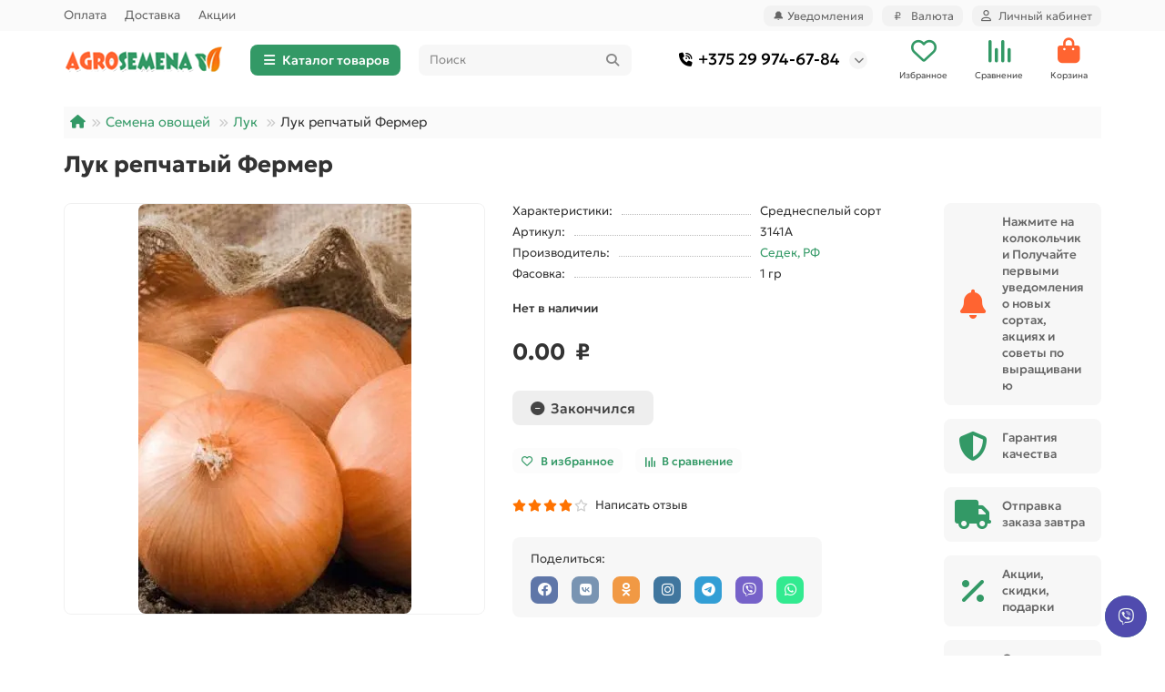

--- FILE ---
content_type: text/html; charset=utf-8
request_url: https://agrosemena.by/semena-ovoshhej/luk/luk-fermer
body_size: 22791
content:
<!DOCTYPE html>
<html dir="ltr" lang="ru">
<head>
<title>Купить семена лука Фермер с доставкой по почте в интернет магазине Agrosemena.by</title>
<meta charset="UTF-8">
<meta name="viewport" content="width=device-width, initial-scale=1, maximum-scale=5, viewport-fit=cover">
<meta http-equiv="X-UA-Compatible" content="IE=edge">
<base href="https://agrosemena.by/">
<meta name="description" content="Купить недорого семена лука Фермер с доставкой по почте в интернет магазине Agrosemena.by. Покупай выгодно и удобно! 100% качество товара! Всегда акции и распродажи!">
<meta name="keywords" content="купить семена почтой лук Фермер">
<meta property="og:title" content="Купить семена лука Фермер с доставкой по почте в интернет магазине Agrosemena.by">
<meta property="og:description" content="Купить недорого семена лука Фермер с доставкой по почте в интернет магазине Agrosemena.by. Покупай выгодно и удобно! 100% качество товара! Всегда акции и распродажи!">
<meta property="og:type" content="website">
<meta property="og:url" content="https://agrosemena.by//semena-ovoshhej/luk/luk-fermer">
<meta property="og:image" content="https://agrosemena.by/image/cache/webp/catalog/logo-192x192.webp">
<meta property="og:site_name" content="Интернет-магазин Agrosemena.BY - товары для сада и огорода.">
<meta name="theme-color" content="#339966">
<meta name="msapplication-navbutton-color" content="#339966" />
<meta name="format-detection" content="telephone=no">
<meta name="format-detection" content="date=no">
<meta name="format-detection" content="address=no">
<meta name="format-detection" content="email=no">
<link href="https://agrosemena.by/semena-ovoshhej/luk/luk-fermer" rel="canonical">
<link href="catalog/view/theme/unishop2/manifest/manifest.1.0.json" rel="manifest">
<link href="https://agrosemena.by/image/cache/catalog/logo-8-152x152.png" rel="apple-touch-icon">
<link href="https://agrosemena.by/image/catalog/logo-9.png" rel="icon">
	<link rel="preload" href="catalog/view/theme/unishop2/fonts/geologica/geologica-regular.woff2" as="font" type="font/woff2" crossorigin>
	<link rel="preload" href="catalog/view/theme/unishop2/fonts/geologica/geologica-medium.woff2" as="font" type="font/woff2" crossorigin>
	<link rel="preload" href="catalog/view/theme/unishop2/fonts/geologica/geologica-bold.woff2" as="font" type="font/woff2" crossorigin>
	<link rel="preload" href="catalog/view/theme/unishop2/stylesheet/merged.eeccab2b26.min.css?v=3.0.0.0" as="style">
	<link rel="stylesheet" href="catalog/view/theme/unishop2/stylesheet/merged.eeccab2b26.min.css?v=3.0.0.0" media="screen">
<script>const items_on_mobile = '2', module_on_mobile = 'grid', default_view = 'grid', default_mobile_view = 'grid';</script>
	
	<script src="catalog/view/theme/unishop2/js/jquery-2.2.4.min.js"></script>
	
	<script src="catalog/view/theme/unishop2/js/bootstrap.min.js"></script>
	
	<script src="catalog/view/theme/unishop2/js/common.js"></script>
	
	<script src="catalog/view/theme/unishop2/js/menu-aim.min.js"></script>
	
	<script src="catalog/view/theme/unishop2/js/owl.carousel.min.js"></script>
	
	<script src="catalog/view/theme/unishop2/js/jquery.maskedinput.min.js"></script>
	
	<script src="//api-maps.yandex.ru/2.1/?lang=ru_RU"></script>
	
	<script src="//cdnjs.cloudflare.com/ajax/libs/jquery-scrollTo/2.1.2/jquery.scrollTo.min.js"></script>
	
	<script src="system/dpd/src/js/jquery.dpd.map.js?1769174294.5712"></script>
	
	<script src="catalog/view/javascript/dpd/dpd.js"></script>
	
	<script src="catalog/view/theme/unishop2/js/reviews.js"></script>
	
	<script src="catalog/view/theme/unishop2/js/thumb-hover.js"></script>
	
	<script src="catalog/view/theme/unishop2/js/addit-img.js"></script>
	
	<script src="catalog/view/theme/unishop2/js/live-search.js"></script>
	
	<script src="catalog/view/theme/unishop2/js/user-request.js"></script>
	
	<script src="catalog/view/theme/unishop2/js/live-price.js"></script>
	
	<script src="catalog/view/theme/unishop2/js/fly-menu.js"></script>
	
	<script src="catalog/view/theme/unishop2/js/fixed-header.js"></script>
	
	<script src="catalog/view/theme/unishop2/js/login-register.js"></script>
	
	<script src="catalog/view/theme/unishop2/js/special-timer.js"></script>
	
	<script src="catalog/view/theme/unishop2/js/subscribe.js"></script>
	
	<script src="catalog/view/theme/unishop2/js/install-sw.0.min.js?v=1767672666733"></script>

<noscript><style>.uni-module__wrapper{opacity:1}</style></noscript>
<script src="catalog/view/theme/unishop2/js/select2.min.js" defer></script>

                            
</head>
<meta name="google-site-verification" content="_iZjN3Jf1jfYd3X4_lRaTBPQ70r45wqfKVjCxnWruy4" />
<body>
	<header>
						<div id="top" class="top-menu ">
			<div class="container">
				<div class="top-menu__links">
											<div class="top-links btn-group">
							<button class="top-menu__btn dropdown-toggle" aria-label="dropdown" data-toggle="dropdown"><i class="fas fa-bars"></i></button>
							<ul class="top-links__ul dropdown-menu dropdown-menu-left">
																	<li class="top-links__li"><a class="top-links__a" href="oplata-tovara" title="Оплата">Оплата</a></li>
																	<li class="top-links__li"><a class="top-links__a" href="dostavka" title="Доставка">Доставка</a></li>
																	<li class="top-links__li"><a class="top-links__a" href="special" title="Акции">Акции</a></li>
															</ul>
						</div>
									</div>
				<div class="top-menu__buttons">
											<div class="top-menu__wishlist status-2" data-products="">
							<div class="btn-group">
								<button class="top-menu__btn top-menu__wishlist-btn uni-href" title="Избранное" data-href="https://agrosemena.by/wishlist"><i class="far fa-heart"></i><span class="top-menu__btn-text">Избранное</span><span class="top-menu__wishlist-total uni-badge hidden">0</span></button>
							</div>
						</div>
																<div class="top-menu__compare status-2" data-products="">
							<div class="btn-group">
								<button class="top-menu__btn top-menu__compare-btn uni-href" title="Сравнение" data-href="https://agrosemena.by/compare-products"><i class="top-menu__compare-icon fas fa-align-right"></i><span class="top-menu__btn-text">Сравнение</span><span class="top-menu__compare-total uni-badge hidden">0</span></button>
							</div>
						</div>
					<div class="btn-group">
  <button id="enable-push" class="top-menu__btn btn-success">
    🔔 Уведомления
  </button>
</div>

					<div class="top-menu__currency">
	<form action="https://agrosemena.by/index.php?route=common/currency/currency" method="post" enctype="multipart/form-data" id="currency">
		<div class="btn-group">
		    <button class="top-menu__btn dropdown-toggle" title="Валюта" data-toggle="dropdown">
																								  ₽
													<span class="top-menu__btn-text">Валюта</span>
			</button>
			<ul class="dropdown-menu dropdown-menu-right">
									<li class="top-menu__currency-item"><a href="#" data-code="BYN">Белорусский рубль, BYN</a></li>
									<li class="top-menu__currency-item"><a href="#" data-code="RUB">Российский рубль, RUB</a></li>
							</ul>
		 </div>
		<input type="hidden" name="code" value="">
		<input type="hidden" name="redirect" value="https://agrosemena.by/semena-ovoshhej/luk/luk-fermer">
	</form>
</div>
 
					
					<div class="top-menu__account status-1 ">
						<div id="account" class="btn-group">
							<button class="top-menu__btn dropdown-toggle" title="Личный кабинет" data-toggle="dropdown"><i class="far fa-user"></i><span class="top-menu__btn-text">Личный кабинет</span></button>
							<ul class="dropdown-menu dropdown-menu-right">
																	<li><a href="https://agrosemena.by/login" onclick="uniLoginOpen(); return false;"><i class="fas fa-fw fa-sign-in-alt"></i>Авторизация</a></li>
									<li><a href="https://agrosemena.by/index.php?route=extension/module/uni_login_register/page" ><i class="fas fa-fw fa-user-plus"></i>Регистрация</a></li>
															</ul>
						</div>
					</div>
				</div>
			</div>
		</div>
		<div class="container">
			<div class="header-block">
				<div class="header-block__item header-block__item-logo ">
					<div id="logo" class="header-logo">
																					<a href="https://agrosemena.by/"><img src="https://agrosemena.by/image/catalog/logo.png" title="Интернет-магазин Agrosemena.BY - товары для сада и огорода." alt="Интернет-магазин Agrosemena.BY - товары для сада и огорода." width="175" height="53" fetchpriority="high" class="header-logo__img img-responsive"></a>
																		</div>
				</div>
									<div class="header-block__item header-block__item-menu hidden-xs hidden-sm">
						<button class="header-menu__btn btn"><i class="header-menu__icon fas fa-fw fa-bars"></i>Каталог товаров</button>
					</div>
								<div id="search" class="header-block__item header-block__item-search  hidden-xs hidden-sm">
					<div class="header-search">
	<div class="header-search__form">
				<input type="text" name="search" value="" placeholder="Поиск" aria-label="Search" autocomplete="off" class="header-search__input  form-control">
		<button type="button" class="search-btn-clear ">&times;</button>
		<button type="button" class="header-search__btn search-btn" title="Поиск"><i class="fa fa-search"></i></button>
	</div>
	<div class="live-search" style="display:none"><ul class="live-search__ul"><li class="loading"></li></ul></div>
</div>
				</div>
				<div class="header-block__item header-block__item-telephone ">
					<div class="header-phones has-addit">
						<a class="header-phones__main " href="tel:+375299746784" target="_blank" title="+375 29 974-67-84">
																								<div class="header-phones__main-img-i"><i class="fas fa-phone-volume"></i></div>
																+375 29 974-67-84
													</a>
																										<i class="header-phones__show-phone dropdown-toggle fas fa-chevron-down" data-toggle="dropdown" data-target="header-phones__ul"></i>
							<ul class="header-phones__ul dropdown-menu dropdown-menu-right">
																	<li class="header-phones__li">
										<a href="#" onclick="uniRequestOpen(['mail', 'phone', 'comment']); return false;" class="header-phones__callback">Заказать звонок</a>
									</li>
																																							</ul>
																								</div>
				</div>
													<div class="header-block__item header-block__item-wishlist">
						<div class="header-wishlist uni-href" data-href="https://agrosemena.by/wishlist" title="Избранное">
							<i class="header-wishlist__icon far fa-heart"></i><span class="header-wishlist__total-items hidden">0</span>
						</div>
						<div class="header-block__item-caption">Избранное</div>
					</div>
													<div class="header-block__item header-block__item-compare">
						<div class="header-compare uni-href" data-href="https://agrosemena.by/compare-products" title="Сравнение">
							<i class="header-compare__icon fas fa-align-right"></i><span class="header-compare__total-items hidden">0</span>
						</div>
						<div class="header-block__item-caption">Сравнение</div>
					</div>
								<div class="header-block__item header-block__item-cart"><div id="cart" class="header-cart" title="Корзина">
										<div class="header-cart__btn dropdown-toggle" onclick="location='https://agrosemena.by/checkout'">
		<i class="header-cart__icon fa fa-shopping-bag" style="color: #ff6431;"></i>
		<span id="cart-total" class="header-cart__total-items hidden">0</span>
	</div>
	<div class="header-cart__dropdown">
					<div class="header-cart__empty"><i class="header-cart__icon-empty fas fa-shopping-bag"></i>Ваша корзина пуста!</div>
			</div>
</div>
<div class="header-block__item-caption">Корзина</div></div>
			</div>
		</div>
		<div class="container">
			<div class="row">
														<div class="main-menu not-before">
	<div class="menu-wrapper new">
		<nav id="menu" class="menu  menu1 new">
			<div class="menu__header">
				<i class="menu__header-icon fa fa-fw fa-bars hidden-xs hidden-sm"></i>
				<span class="menu__header-title">Каталог товаров</span>
				<i class="menu-close menu__header-icon fas fa-times visible-xs visible-sm"></i>
			</div>
			<ul class="menu__collapse main-menu__collapse">
									<li class="menu__level-1-li has-children">
						<a class="menu__level-1-a " href="https://agrosemena.by/semena-ovoshhej">
																								<img src="image/catalog/menu/semena-ovoshhej.png" alt="Семена овощей" class="menu__level-1-img" loading="lazy">
																						Семена овощей
						</a>
																																																		<i class="menu__chevron menu__chevron-level-1 fas fa-chevron-down"></i>
							<div class="menu__level-2 has-banner column-4">
								<div class="menu__level-2-wrap">
																	<div class="menu__level-2-ul   col-md-4">
																				<a class="menu__level-2-a " href="https://agrosemena.by/semena-ovoshhej/arbuzy">Арбузы</a>
																													</div>
																	<div class="menu__level-2-ul   col-md-4">
																				<a class="menu__level-2-a " href="https://agrosemena.by/semena-ovoshhej/artishok">Артишок</a>
																													</div>
																	<div class="menu__level-2-ul   col-md-4">
																				<a class="menu__level-2-a " href="https://agrosemena.by/semena-ovoshhej/baklazhany">Баклажаны</a>
																													</div>
																	<div class="menu__level-2-ul   col-md-4">
																				<a class="menu__level-2-a " href="https://agrosemena.by/semena-ovoshhej/boby">Бобы</a>
																													</div>
																	<div class="menu__level-2-ul   col-md-4">
																				<a class="menu__level-2-a " href="https://agrosemena.by/semena-ovoshhej/goroh">Горох</a>
																													</div>
																	<div class="menu__level-2-ul   col-md-4">
																				<a class="menu__level-2-a " href="https://agrosemena.by/semena-ovoshhej/dynja">Дыня</a>
																													</div>
																	<div class="menu__level-2-ul   col-md-4">
																				<a class="menu__level-2-a " href="https://agrosemena.by/semena-ovoshhej/kabachki">Кабачки</a>
																													</div>
																	<div class="menu__level-2-ul has-children  col-md-4">
																				<a class="menu__level-2-a has-children" href="https://agrosemena.by/semena-ovoshhej/kapusta">Капуста</a>
																					<i class="menu__chevron menu__chevron-level-2 fas fa-chevron-down"></i>
											<div class="menu__level-3">
												<ul class="menu__level-3-ul">
																											<li class="menu__level-3-li"><a class="menu__level-3-a" href="https://agrosemena.by/semena-ovoshhej/kapusta/brokkoli">Брокколи</a></li>
																											<li class="menu__level-3-li"><a class="menu__level-3-a" href="https://agrosemena.by/semena-ovoshhej/kapusta/brjusselskaja">Брюссельская</a></li>
																											<li class="menu__level-3-li"><a class="menu__level-3-a" href="https://agrosemena.by/semena-ovoshhej/kapusta/kolrabi">Кольраби</a></li>
																																								<li class="menu__level-3-li"><a class="menu__level-3-a menu__more" href="https://agrosemena.by/semena-ovoshhej/kapusta"><span class="menu__more-span">Все категории (7)</span></a></li>
																									</ul>
											</div>
																													</div>
																	<div class="menu__level-2-ul   col-md-4">
																				<a class="menu__level-2-a " href="https://agrosemena.by/semena-ovoshhej/kartofel">Картофель</a>
																													</div>
																	<div class="menu__level-2-ul   col-md-4">
																				<a class="menu__level-2-a " href="https://agrosemena.by/semena-ovoshhej/luk">Лук</a>
																													</div>
																	<div class="menu__level-2-ul   col-md-4">
																				<a class="menu__level-2-a " href="https://agrosemena.by/semena-ovoshhej/morkov">Морковь</a>
																													</div>
																	<div class="menu__level-2-ul has-children  col-md-4">
																				<a class="menu__level-2-a has-children" href="https://agrosemena.by/semena-ovoshhej/ogurcy">Огурцы</a>
																					<i class="menu__chevron menu__chevron-level-2 fas fa-chevron-down"></i>
											<div class="menu__level-3">
												<ul class="menu__level-3-ul">
																											<li class="menu__level-3-li"><a class="menu__level-3-a" href="https://agrosemena.by/semena-ovoshhej/ogurcy/salatnye">Салатные</a></li>
																											<li class="menu__level-3-li"><a class="menu__level-3-a" href="https://agrosemena.by/semena-ovoshhej/ogurcy/dlya-zasolki-i-konservirovaniya">Для Засолки и Консервирования</a></li>
																											<li class="menu__level-3-li"><a class="menu__level-3-a" href="https://agrosemena.by/semena-ovoshhej/ogurcy/universalnye">Универсального назначения</a></li>
																																								<li class="menu__level-3-li"><a class="menu__level-3-a menu__more" href="https://agrosemena.by/semena-ovoshhej/ogurcy"><span class="menu__more-span">Все категории (8)</span></a></li>
																									</ul>
											</div>
																													</div>
																	<div class="menu__level-2-ul   col-md-4">
																				<a class="menu__level-2-a " href="https://agrosemena.by/semena-ovoshhej/patissony">Патиссоны</a>
																													</div>
																	<div class="menu__level-2-ul has-children  col-md-4">
																				<a class="menu__level-2-a has-children" href="https://agrosemena.by/semena-ovoshhej/perec">Перец</a>
																					<i class="menu__chevron menu__chevron-level-2 fas fa-chevron-down"></i>
											<div class="menu__level-3">
												<ul class="menu__level-3-ul">
																											<li class="menu__level-3-li"><a class="menu__level-3-a" href="https://agrosemena.by/semena-ovoshhej/perec/ostryj">Острый</a></li>
																											<li class="menu__level-3-li"><a class="menu__level-3-a" href="https://agrosemena.by/semena-ovoshhej/perec/cladkij">Сладкий</a></li>
																											<li class="menu__level-3-li"><a class="menu__level-3-a" href="https://agrosemena.by/semena-ovoshhej/perec/tolstostennyj">Толстостенный</a></li>
																																								<li class="menu__level-3-li"><a class="menu__level-3-a menu__more" href="https://agrosemena.by/semena-ovoshhej/perec"><span class="menu__more-span">Все категории (3)</span></a></li>
																									</ul>
											</div>
																													</div>
																	<div class="menu__level-2-ul has-children  col-md-4">
																				<a class="menu__level-2-a has-children" href="https://agrosemena.by/semena-ovoshhej/pomidory">Томаты</a>
																					<i class="menu__chevron menu__chevron-level-2 fas fa-chevron-down"></i>
											<div class="menu__level-3">
												<ul class="menu__level-3-ul">
																											<li class="menu__level-3-li"><a class="menu__level-3-a" href="https://agrosemena.by/semena-ovoshhej/pomidory/vysokoroslye-indeterminantnye">Высокорослые (индетерминантные)</a></li>
																											<li class="menu__level-3-li"><a class="menu__level-3-a" href="https://agrosemena.by/semena-ovoshhej/pomidory/dlya-balkona">Для балкона</a></li>
																											<li class="menu__level-3-li"><a class="menu__level-3-a" href="https://agrosemena.by/semena-ovoshhej/pomidory/dlya-konservirovaniya">Для консервирования и соков</a></li>
																																								<li class="menu__level-3-li"><a class="menu__level-3-a menu__more" href="https://agrosemena.by/semena-ovoshhej/pomidory"><span class="menu__more-span">Все категории (20)</span></a></li>
																									</ul>
											</div>
																													</div>
																	<div class="menu__level-2-ul   col-md-4">
																				<a class="menu__level-2-a " href="https://agrosemena.by/semena-ovoshhej/redis">Редис</a>
																													</div>
																	<div class="menu__level-2-ul   col-md-4">
																				<a class="menu__level-2-a " href="https://agrosemena.by/semena-ovoshhej/redka">Редька</a>
																													</div>
																	<div class="menu__level-2-ul   col-md-4">
																				<a class="menu__level-2-a " href="https://agrosemena.by/semena-ovoshhej/repa">Репа</a>
																													</div>
																	<div class="menu__level-2-ul   col-md-4">
																				<a class="menu__level-2-a " href="https://agrosemena.by/semena-ovoshhej/saharnaja-kukuruza">Кукуруза</a>
																													</div>
																	<div class="menu__level-2-ul has-children  col-md-4">
																				<a class="menu__level-2-a has-children" href="https://agrosemena.by/semena-ovoshhej/svekla">Свекла</a>
																					<i class="menu__chevron menu__chevron-level-2 fas fa-chevron-down"></i>
											<div class="menu__level-3">
												<ul class="menu__level-3-ul">
																											<li class="menu__level-3-li"><a class="menu__level-3-a" href="https://agrosemena.by/semena-ovoshhej/svekla/kormovaya-svekla">Кормовая свекла</a></li>
																																						</ul>
											</div>
																													</div>
																	<div class="menu__level-2-ul   col-md-4">
																				<a class="menu__level-2-a " href="https://agrosemena.by/semena-ovoshhej/tykva">Тыква</a>
																													</div>
																	<div class="menu__level-2-ul   col-md-4">
																				<a class="menu__level-2-a " href="https://agrosemena.by/semena-ovoshhej/fasol">Фасоль</a>
																													</div>
																	<div class="menu__level-2-ul has-children  col-md-4">
																				<a class="menu__level-2-a has-children" href="https://agrosemena.by/semena-ovoshhej/iz-gollandii">Голландские семена</a>
																					<i class="menu__chevron menu__chevron-level-2 fas fa-chevron-down"></i>
											<div class="menu__level-3">
												<ul class="menu__level-3-ul">
																											<li class="menu__level-3-li"><a class="menu__level-3-a" href="https://agrosemena.by/semena-ovoshhej/iz-gollandii/bazilik-iz-gollandii">Базилик</a></li>
																											<li class="menu__level-3-li"><a class="menu__level-3-a" href="https://agrosemena.by/semena-ovoshhej/iz-gollandii/dynja-iz-gollandii">Дыня</a></li>
																											<li class="menu__level-3-li"><a class="menu__level-3-a" href="https://agrosemena.by/semena-ovoshhej/iz-gollandii/kapusta-iz-gollandii">Капуста</a></li>
																																								<li class="menu__level-3-li"><a class="menu__level-3-a menu__more" href="https://agrosemena.by/semena-ovoshhej/iz-gollandii"><span class="menu__more-span">Все категории (11)</span></a></li>
																									</ul>
											</div>
																													</div>
																	<div class="menu__level-2-ul   col-md-4">
																				<a class="menu__level-2-a " href="https://agrosemena.by/semena-ovoshhej/semena-besplatno">Акция: За каждые 20 рублей стоимости семян, добавленных в корзину — 1 пакет семян в подарок! С 15.01.2026 по 15.03.2026 г.</a>
																													</div>
																									</div>
									<div class="menu__banner">
																					<div>
<span>Арбуз Астраханский</span><br /><br />
<img src="https://agrosemena.by/image/cachewebp/catalog/arbuz-astrahanskij-200x300.webp" alt="Арбуз Астраханский" loading="lazy" />

<br /><br />
<button type="button" class="uni-href btn btn-xl btn-block btn-primary" data-href="https://agrosemena.by/semena-ovoshhej/arbuzy/arbuz-astrahanskij">Подробнее</button>
</div>
																			</div>
															</div>
											</li>
									<li class="menu__level-1-li has-children">
						<a class="menu__level-1-a " href="https://agrosemena.by/semena-zeleni">
																								<img src="image/catalog/menu/semena-zeleni.png" alt="Семена зелени" class="menu__level-1-img" loading="lazy">
																						Семена зелени
						</a>
																																																		<i class="menu__chevron menu__chevron-level-1 fas fa-chevron-down"></i>
							<div class="menu__level-2 has-banner column-3">
								<div class="menu__level-2-wrap">
																	<div class="menu__level-2-ul   col-md-6">
																				<a class="menu__level-2-a " href="https://agrosemena.by/semena-zeleni/bazilik">Базилик</a>
																													</div>
																	<div class="menu__level-2-ul   col-md-6">
																				<a class="menu__level-2-a " href="https://agrosemena.by/semena-zeleni/petrushka">Петрушка</a>
																													</div>
																	<div class="menu__level-2-ul   col-md-6">
																				<a class="menu__level-2-a " href="https://agrosemena.by/semena-zeleni/rukkola">Руккола</a>
																													</div>
																	<div class="menu__level-2-ul   col-md-6">
																				<a class="menu__level-2-a " href="https://agrosemena.by/semena-zeleni/salat">Салат</a>
																													</div>
																	<div class="menu__level-2-ul   col-md-6">
																				<a class="menu__level-2-a " href="https://agrosemena.by/semena-zeleni/selderej">Сельдерей</a>
																													</div>
																	<div class="menu__level-2-ul   col-md-6">
																				<a class="menu__level-2-a " href="https://agrosemena.by/semena-zeleni/ukrop">Укроп</a>
																													</div>
																	<div class="menu__level-2-ul   col-md-6">
																				<a class="menu__level-2-a " href="https://agrosemena.by/semena-zeleni/lekarstvennye-travy">Лекарственные</a>
																													</div>
																	<div class="menu__level-2-ul   col-md-6">
																				<a class="menu__level-2-a " href="https://agrosemena.by/semena-zeleni/shhavel">Щавель</a>
																													</div>
																									</div>
									<div class="menu__banner">
																					<div>
<span>Укроп Голдкроне</span><br /><br />
<img src="https://agrosemena.by/image/cachewebp/catalog/ukrop-enza-goldkrone-200x300.webp" alt="Укроп Голдкроне" loading="lazy" />

<br /><br />
<button type="button" class="uni-href btn btn-xl btn-block btn-primary" data-href="https://agrosemena.by/semena-zeleni/ukrop/ukrop-enza-goldkrone">Подробнее</button>
</div>
																			</div>
															</div>
											</li>
									<li class="menu__level-1-li ">
						<a class="menu__level-1-a " href="https://agrosemena.by/semena-jagod">
																								<img src="image/catalog/menu/semena-jagod.png" alt="Семена ягод" class="menu__level-1-img" loading="lazy">
																						Семена ягод
						</a>
											</li>
									<li class="menu__level-1-li has-children">
						<a class="menu__level-1-a " href="https://agrosemena.by/semena-cvetov">
																								<img src="image/catalog/menu/semena-cvetov.png" alt="Семена цветов" class="menu__level-1-img" loading="lazy">
																						Семена цветов
						</a>
																																																		<i class="menu__chevron menu__chevron-level-1 fas fa-chevron-down"></i>
							<div class="menu__level-2 has-banner column-4">
								<div class="menu__level-2-wrap">
																	<div class="menu__level-2-ul   col-md-4">
																				<a class="menu__level-2-a " href="https://agrosemena.by/semena-cvetov/ageratum">Агератум</a>
																													</div>
																	<div class="menu__level-2-ul   col-md-4">
																				<a class="menu__level-2-a " href="https://agrosemena.by/semena-cvetov/astra">Астры</a>
																													</div>
																	<div class="menu__level-2-ul   col-md-4">
																				<a class="menu__level-2-a " href="https://agrosemena.by/semena-cvetov/barhatcy">Бархатцы</a>
																													</div>
																	<div class="menu__level-2-ul   col-md-4">
																				<a class="menu__level-2-a " href="https://agrosemena.by/semena-cvetov/vasilek">Василёк</a>
																													</div>
																	<div class="menu__level-2-ul   col-md-4">
																				<a class="menu__level-2-a " href="https://agrosemena.by/semena-cvetov/gelihrizum">Гелихризум</a>
																													</div>
																	<div class="menu__level-2-ul   col-md-4">
																				<a class="menu__level-2-a " href="https://agrosemena.by/semena-cvetov/gvozdika">Гвоздика</a>
																													</div>
																	<div class="menu__level-2-ul   col-md-4">
																				<a class="menu__level-2-a " href="https://agrosemena.by/semena-cvetov/georgina">Георгина</a>
																													</div>
																	<div class="menu__level-2-ul   col-md-4">
																				<a class="menu__level-2-a " href="https://agrosemena.by/semena-cvetov/nasturcija">Настурция</a>
																													</div>
																	<div class="menu__level-2-ul   col-md-4">
																				<a class="menu__level-2-a " href="https://agrosemena.by/semena-cvetov/malva-shtok-roza">Мальва</a>
																													</div>
																	<div class="menu__level-2-ul   col-md-4">
																				<a class="menu__level-2-a " href="https://agrosemena.by/semena-cvetov/pelargonija">Пеларгония</a>
																													</div>
																	<div class="menu__level-2-ul   col-md-4">
																				<a class="menu__level-2-a " href="https://agrosemena.by/semena-cvetov/kosmeya">Космея</a>
																													</div>
																	<div class="menu__level-2-ul   col-md-4">
																				<a class="menu__level-2-a " href="https://agrosemena.by/semena-cvetov/petunija">Петуния</a>
																													</div>
																	<div class="menu__level-2-ul   col-md-4">
																				<a class="menu__level-2-a " href="https://agrosemena.by/semena-cvetov/salvija">Сальвия</a>
																													</div>
																	<div class="menu__level-2-ul   col-md-4">
																				<a class="menu__level-2-a " href="https://agrosemena.by/semena-cvetov/lobeliya">Лобелия</a>
																													</div>
																	<div class="menu__level-2-ul   col-md-4">
																				<a class="menu__level-2-a " href="https://agrosemena.by/semena-cvetov/fialka">Фиалка</a>
																													</div>
																	<div class="menu__level-2-ul   col-md-4">
																				<a class="menu__level-2-a " href="https://agrosemena.by/semena-cvetov/cinnija">Цинния</a>
																													</div>
																									</div>
									<div class="menu__banner">
																					<div>
<span>Георгина Помпонная смесь</span><br /><br />
<img src="https://agrosemena.by/image/cachewebp/catalog/georgina-pomponnaja-smes-200x300.webp" alt="Георгина Помпонная смесь" loading="lazy" />

<br /><br />
<button type="button" class="uni-href btn btn-xl btn-block btn-primary" data-href="https://agrosemena.by/semena-cvetov/georgina-pomponnaja-smes">Подробнее</button>
</div>
																			</div>
															</div>
											</li>
									<li class="menu__level-1-li ">
						<a class="menu__level-1-a " href="https://agrosemena.by/semena-mikrozeleni">
														Семена микрозелени
						</a>
											</li>
									<li class="menu__level-1-li ">
						<a class="menu__level-1-a " href="https://agrosemena.by/semena-ekzoticheskih-rastenij">
														Семена экзотических растений
						</a>
											</li>
									<li class="menu__level-1-li ">
						<a class="menu__level-1-a " href="https://agrosemena.by/travy-gazony">
																								<img src="image/catalog/menu/travy-gazony.png" alt="Сидераты и газонная трава" class="menu__level-1-img" loading="lazy">
																						Сидераты и газонная трава
						</a>
											</li>
									<li class="menu__level-1-li has-children">
						<a class="menu__level-1-a " href="https://agrosemena.by/sredstva-zashhity">
																								<img src="image/catalog/menu/sredstva-zashhity.png" alt="Средства защиты растений" class="menu__level-1-img" loading="lazy">
																						Средства защиты растений
						</a>
																																										<i class="menu__chevron menu__chevron-level-1 fas fa-chevron-down"></i>
							<div class="menu__level-2  column-1">
								
																	<div class="menu__level-2-ul   col-md-12">
																				<a class="menu__level-2-a " href="https://agrosemena.by/sredstva-zashhity/sredstvo-ot-sornyakov">Гербициды от сорняков</a>
																													</div>
																	<div class="menu__level-2-ul   col-md-12">
																				<a class="menu__level-2-a " href="https://agrosemena.by/sredstva-zashhity/insekticidy">Инсектициды от вредителей</a>
																													</div>
																	<div class="menu__level-2-ul   col-md-12">
																				<a class="menu__level-2-a " href="https://agrosemena.by/sredstva-zashhity/fungitsidy">Фунгициды от болезней</a>
																													</div>
																							</div>
											</li>
									<li class="menu__level-1-li has-children">
						<a class="menu__level-1-a " href="https://agrosemena.by/udobrenija">
																								<img src="image/catalog/menu/udobrenija.png" alt="Удобрения" class="menu__level-1-img" loading="lazy">
																						Удобрения
						</a>
																																										<i class="menu__chevron menu__chevron-level-1 fas fa-chevron-down"></i>
							<div class="menu__level-2  column-1">
								
																	<div class="menu__level-2-ul   col-md-12">
																				<a class="menu__level-2-a " href="https://agrosemena.by/udobrenija/vodorastvorimye-udobreniya">Водорастворимые</a>
																													</div>
																	<div class="menu__level-2-ul   col-md-12">
																				<a class="menu__level-2-a " href="https://agrosemena.by/udobrenija/udobreniya-dlya-komnatnyh-rastenij">Для комнатных растений</a>
																													</div>
																	<div class="menu__level-2-ul   col-md-12">
																				<a class="menu__level-2-a " href="https://agrosemena.by/udobrenija/udobreniya-dlya-ovoschej">Для овощей</a>
																													</div>
																	<div class="menu__level-2-ul   col-md-12">
																				<a class="menu__level-2-a " href="https://agrosemena.by/udobrenija/udobreniya-dlya-rassady">Для рассады</a>
																													</div>
																	<div class="menu__level-2-ul   col-md-12">
																				<a class="menu__level-2-a " href="https://agrosemena.by/udobrenija/udobreniya-dlya-cvetov">Для цветов</a>
																													</div>
																	<div class="menu__level-2-ul   col-md-12">
																				<a class="menu__level-2-a " href="https://agrosemena.by/udobrenija/udobreniya-dlya-yagodnyh-kultur">Для ягодных культур</a>
																													</div>
																	<div class="menu__level-2-ul   col-md-12">
																				<a class="menu__level-2-a " href="https://agrosemena.by/udobrenija/zhidkie-udobreniya">Жидкие</a>
																													</div>
																	<div class="menu__level-2-ul   col-md-12">
																				<a class="menu__level-2-a " href="https://agrosemena.by/udobrenija/kalcievye-udobreniya">Кальциевые</a>
																													</div>
																	<div class="menu__level-2-ul   col-md-12">
																				<a class="menu__level-2-a " href="https://agrosemena.by/udobrenija/kompleksnye-npk-udobreniya">Комплексные (азотно-фосфорно-калийные)</a>
																													</div>
																	<div class="menu__level-2-ul   col-md-12">
																				<a class="menu__level-2-a " href="https://agrosemena.by/udobrenija/mikroelementy">Микроэлементы</a>
																													</div>
																	<div class="menu__level-2-ul   col-md-12">
																				<a class="menu__level-2-a " href="https://agrosemena.by/udobrenija/organicheskie-udobreniya">Органические</a>
																													</div>
																	<div class="menu__level-2-ul   col-md-12">
																				<a class="menu__level-2-a " href="https://agrosemena.by/udobrenija/osennie-udobreniya">Осенние</a>
																													</div>
																	<div class="menu__level-2-ul   col-md-12">
																				<a class="menu__level-2-a " href="https://agrosemena.by/udobrenija/regulyatory-i-stimulyatory-rosta-rastenij">Регуляторы и стимуляторы роста</a>
																													</div>
																	<div class="menu__level-2-ul   col-md-12">
																				<a class="menu__level-2-a " href="https://agrosemena.by/udobrenija/universalnye-udobreniya">Универсальные</a>
																													</div>
																	<div class="menu__level-2-ul   col-md-12">
																				<a class="menu__level-2-a " href="https://agrosemena.by/udobrenija/fosforno-kalijnye-udobreniya">Фосфорно-Калийные</a>
																													</div>
																	<div class="menu__level-2-ul   col-md-12">
																				<a class="menu__level-2-a " href="https://agrosemena.by/udobrenija/helatnye-udobreniya">Хелатные</a>
																													</div>
																	<div class="menu__level-2-ul   col-md-12">
																				<a class="menu__level-2-a " href="https://agrosemena.by/udobrenija/azotnye">Азотные</a>
																													</div>
																	<div class="menu__level-2-ul   col-md-12">
																				<a class="menu__level-2-a " href="https://agrosemena.by/udobrenija/fosfornye">Фосфорные</a>
																													</div>
																	<div class="menu__level-2-ul   col-md-12">
																				<a class="menu__level-2-a " href="https://agrosemena.by/udobrenija/kalijnye">Калийные</a>
																													</div>
																							</div>
											</li>
									<li class="menu__level-1-li has-children">
						<a class="menu__level-1-a " href="https://agrosemena.by/sadovyj-inventar">
																								<img src="image/catalog/menu/sadovyj-inventar.png" alt="Садовый инвентарь" class="menu__level-1-img" loading="lazy">
																						Садовый инвентарь
						</a>
																																										<i class="menu__chevron menu__chevron-level-1 fas fa-chevron-down"></i>
							<div class="menu__level-2  column-1">
								
																	<div class="menu__level-2-ul   col-md-12">
																				<a class="menu__level-2-a " href="https://agrosemena.by/sadovyj-inventar/ruchnye-sejalki">Ручные сеялки</a>
																													</div>
																	<div class="menu__level-2-ul   col-md-12">
																				<a class="menu__level-2-a " href="https://agrosemena.by/sadovyj-inventar/opryskivateli-zhuk">Опрыскиватели</a>
																													</div>
																	<div class="menu__level-2-ul   col-md-12">
																				<a class="menu__level-2-a " href="https://agrosemena.by/sadovyj-inventar/kapelnyj-poliv">Капельный полив</a>
																													</div>
																							</div>
											</li>
									<li class="menu__level-1-li ">
						<a class="menu__level-1-a " href="https://agrosemena.by/parniki">
																								<img src="image/catalog/menu/parniki.png" alt="Парники" class="menu__level-1-img" loading="lazy">
																						Парники
						</a>
											</li>
									<li class="menu__level-1-li ">
						<a class="menu__level-1-a " href="https://agrosemena.by/agrotkan-dlya-klubniki">
																								<img src="image/catalog/menu/agrotkan.png" alt="Агроткань" class="menu__level-1-img" loading="lazy">
																						Агроткань
						</a>
											</li>
									<li class="menu__level-1-li ">
						<a class="menu__level-1-a " href="https://agrosemena.by/spanbond">
																								<img src="image/catalog/menu/spanbond.png" alt="Спанбонд" class="menu__level-1-img" loading="lazy">
																						Спанбонд
						</a>
											</li>
									<li class="menu__level-1-li ">
						<a class="menu__level-1-a " href="https://agrosemena.by/khoztovary">
																								<img src="image/catalog/menu/khoztovary.png" alt="Хозяйственные товары" class="menu__level-1-img" loading="lazy">
																						Хозяйственные товары
						</a>
											</li>
							</ul>
		</nav>
	</div>
	<div class="menu-open visible-xs visible-sm">
		<i class="menu-open__icon fas fa-bars"></i>
		<span class="menu-open__title show-on-mobile">Каталог товаров</span>
	</div>
		<script>uniMenuUpd('header .menu2 .menu__collapse');</script>
	</div>

				<div id="search2" class="visible-xs visible-sm"><div class="header-search">
	<div class="header-search__form">
				<input type="text" name="search" value="" placeholder="Поиск" aria-label="Search" autocomplete="off" class="header-search__input  form-control">
		<button type="button" class="search-btn-clear ">&times;</button>
		<button type="button" class="header-search__btn search-btn" title="Поиск"><i class="fa fa-search"></i></button>
	</div>
	<div class="live-search" style="display:none"><ul class="live-search__ul"><li class="loading"></li></ul></div>
</div></div>


			</div>
		</div>
	</header>
	<main>
<div id="product-product" class="container">
	<div class="breadcrumb-h1 ">
		<ul class="breadcrumb mobile">
												<li><a href="https://agrosemena.by/"><i class="fa fa-home"></i></a></li>
																<li><a href="https://agrosemena.by/semena-ovoshhej">Семена овощей</a></li>
																<li><a href="https://agrosemena.by/semena-ovoshhej/luk">Лук</a></li>
																<li>Лук репчатый Фермер</li>									</ul>
		<h1>Лук репчатый Фермер</h1>
	</div>
	<div class="row">
													<div id="content" class="col-sm-12">
			
			<div id="product" class="uni-wrapper">
							<div class="row">
				<div class="product-page col-sm-12 col-md-12 col-lg-10">
					<div class="row">
						<div class="product-page__image col-sm-6  ">
																								<div class="product-page__image-main">
																				<div class="product-page__image-main-carousel owl-carousel">
											<img src="https://agrosemena.by/image/cache/webp/catalog/luk-fermer-300x450.webp" alt="Лук репчатый Фермер" title="Лук репчатый Фермер" data-thumb="https://agrosemena.by/image/cache/webp/catalog/luk-fermer-300x450.webp" data-full="https://agrosemena.by/image/cache/webp/catalog/luk-fermer-1200x800.webp" width="300" height="450" class="product-page__image-main-img img-responsive" fetchpriority="high" />
																					</div>
									</div>
																													</div>
						<div class="product-block col-sm-6">
							<div class="product-data">
																	<div class="product-data__item model"><div class="product-data__item-div">Характеристики:</div> Среднеспелый сорт</div>
																									<div class="product-data__item sku"><div class="product-data__item-div">Артикул:</div> 3141A</div>
																									<div class="product-data__item manufacturer"><div class="product-data__item-div">Производитель:</div><a href="https://agrosemena.by/index.php?route=product/manufacturer/info&amp;manufacturer_id=15">Седек, РФ</a></div>
																																																	<div class="product-data__item upc"><div class="product-data__item-div">Фасовка:</div> 1 гр</div>
																																																															</div>
																<div class="qty-indicator qty-indicator-type-4" data-text="Наличие:">
					<div class="qty-indicator__text t-0">
				Нет в наличии
			</div>
			</div>
																						<div class="product-page__price price" data-price="0" data-special="0" data-discount="">
																			0.00  ₽
																	</div>
																																													<div class="product-page__cart row-flex">
									<input type="hidden" name="product_id" value="3141" />
										<input type="hidden" name="quantity" value="1">
									<button type="button" class="product-page__add-to-cart add_to_cart btn btn-xl disabled " data-pid="3141" id="button-cart" onClick="yaCounter35358120.reachGoal('ORDER_KART'); var _tmr = window._tmr || (window._tmr = []); _tmr.push({ type: 'reachGoal', id: 2846295, goal: 'vk_ecom_cart'}); if (typeof fbq !== 'undefined') {fbq('track', 'AddToCart', {content_ids: ['3141'], content_type: 'product', value: , currency: ''});} return true;"><i class="fa fa-minus-circle"></i><span>Закончился</span></button>
									<button type="button" class="product-page__quick-order quick-order btn btn-lg btn-xl hidden"  title="" aria-label="" onclick="quick_order('3141', true);"><i class=""></i><span></span></button>
								</div>
																														<button type="button" title="В избранное" onclick="wishlist.add(3141);" class="product-page__wishlist-btn wishlist"><i class="far fa-heart"></i><span>В избранное</span></button>
																						<button type="button" title="В сравнение" onclick="compare.add(3141);" class="product-page__compare-btn compare"><i class="fas fa-align-right"></i><span>В сравнение</span></button>
																													                    
                                    <div class="product-page__rating rating uni-href" onclick="$('a[href=\'#tab-review\']').click(); uniScrollTo('#tab-review');">
                                            <i class="fas fa-star"></i>
                                            <i class="fas fa-star"></i>
                                            <i class="fas fa-star"></i>
                                            <i class="fas fa-star"></i>
                                            <i class="far fa-star"></i>
                                                                &nbsp;&nbsp;Написать отзыв
                                    </div>
                        																						<div class="product-page__textblock qty-0"><div class="product-page__textblock-inner"><p>Поделиться:</p><div class="footer__media">
<i class="footer__socials-icon fab fa-facebook" onclick="shareOnFacebook()" title="Фейсбук"></i>
    <i class="footer__socials-icon fab fa-vk" onclick="shareOnVK()" title="Вконтакте"></i>
    <i class="footer__socials-icon fab fa-odnoklassniki" onclick="shareOnOdnoklassniki()" title="Одноклассники"></i>
    <i class="footer__socials-icon fab fa-instagram" onclick="shareOnInstagram()" title="Инстаграмм"></i>
    <i class="footer__socials-icon fab fa-telegram-plane" onclick="shareOnTelegram()" title="Телеграм"></i>
    <i class="footer__socials-icon fab fa-viber" onclick="shareOnViber()" title="Вайбер"></i>
    <i class="footer__socials-icon fab fa-whatsapp" onclick="shareOnWhatsApp()" title="Ватсап"></i>
</div>
<script>
function getCurrentUrl() {
    return encodeURIComponent(window.location.href);
}

function getShareText() {
    return encodeURIComponent(document.title);
}

function shareOnInstagram() {
    var url = decodeURIComponent(getCurrentUrl());
    copyToClipboard(url);
    alert('Ссылка скопирована в буфер обмена. Откройте Instagram и вставьте ссылку в ваш пост.');
}

function copyToClipboard(text) {
    var textArea = document.createElement("textarea");
    textArea.value = text;
    document.body.appendChild(textArea);
    textArea.select();
    document.execCommand("copy");
    document.body.removeChild(textArea);
}

function shareOnFacebook() {
    var url = getCurrentUrl();
    var shareUrl = 'https://www.facebook.com/sharer/sharer.php?u=' + url;
    window.open(shareUrl, '_blank');
}

function shareOnVK() {
    var url = getCurrentUrl();
    var shareUrl = 'https://vk.com/share.php?url=' + url;
    window.open(shareUrl, '_blank');
}

function shareOnOdnoklassniki() {
    var url = getCurrentUrl();
    var shareUrl = 'https://connect.ok.ru/offer?url=' + url;
    window.open(shareUrl, '_blank');
}

function shareOnTelegram() {
    var url = getCurrentUrl();
    var shareText = getShareText();
    var shareUrl = 'https://t.me/share/url?url=' + url + '&text=' + shareText;
    window.open(shareUrl, '_blank');
}

function shareOnViber() {
    var url = getCurrentUrl();
    var shareText = getShareText();
    var shareUrl = 'viber://forward?text=' + shareText + '%20' + url;
    window.open(shareUrl, '_blank');
}

function shareOnWhatsApp() {
    var url = getCurrentUrl();
    var shareText = getShareText();
    var shareUrl = 'https://api.whatsapp.com/send?text=' + shareText + '%20' + url;
    window.open(shareUrl, '_blank');
}
</script></div></div>
																											</div>
					</div>
				</div>
									<div class="col-sm-12 col-md-12 col-lg-2">

						
	<div class="product-banner row row-flex">
<div class="col-xs-6 col-sm-4 col-md-4 col-lg-12">
  <div class="product-banner__item" id="enable-push-banner" style="cursor:pointer">
    <i class="product-banner__icon fa fa-bell fa-fw" style="color: #ff6431;"></i>
    <div class="product-banner__text">
      <span class="product-banner__text-span">Нажмите на колокольчик и Получайте первыми уведомления о новых сортах, акциях и советы по выращиванию</span>
    </div>
  </div>
</div>
		
			
		
		
			<div class="col-xs-6 col-sm-4 col-md-4 col-lg-12 ">

				
					<div class="product-banner__item">

				
				
					<i class="product-banner__icon fa fa-shield-alt fa-fw"></i>

				
				<div class="product-banner__text">

					<span class="product-banner__text-span ">Гарантия качества</span>

				</div>

				</div>

			</div>

		
			<div class="col-xs-6 col-sm-4 col-md-4 col-lg-12 ">

				
					<div class="product-banner__item">

				
				
					<i class="product-banner__icon fa fa-truck fa-fw"></i>

				
				<div class="product-banner__text">

					<span class="product-banner__text-span ">Отправка заказа завтра</span>

				</div>

				</div>

			</div>

		
			<div class="col-xs-6 col-sm-4 col-md-4 col-lg-12 ">

				
					<div class="product-banner__item">

				
				
					<i class="product-banner__icon fa fa-percent fa-fw"></i>

				
				<div class="product-banner__text">

					<span class="product-banner__text-span ">Акции, скидки, подарки</span>

				</div>

				</div>

			</div>

		
			<div class="col-xs-6 col-sm-4 col-md-4 col-lg-12 ">

				
					<div class="product-banner__item">

				
				
					<i class="product-banner__icon fab fa-cc-mastercard fa-fw"></i>

				
				<div class="product-banner__text">

					<span class="product-banner__text-span ">Оплата при получении или онлайн</span>

				</div>

				</div>

			</div>

		
	</div>

					</div>
							</div>
						<script>
				function uniPPI() {
					const parentBlock = '.product-page__image',
						  mainImgBlock = '.product-page__image-main',
						  mainCarousel = '.product-page__image-main-carousel',
						  mainImg = '.product-page__image-main-img',
						  additCarousel = '.product-page__image-addit',
						  additImg = '.product-page__image-addit-img',
						  navText = ['<i class="fa fa-chevron-left"></i>', '<i class="fa fa-chevron-right"></i>'];
				
					let createCarousel = () => {
						if($(additCarousel).length) {
							$(mainCarousel).owlCarousel({
								items: 1,
								dots: false,
								nav: true,
								navText: navText,
								onDragged: function(event) {
									$(additCarousel).trigger('to.owl.carousel', [parseInt(event.item.index), 250]);
								},
								onTranslated: function (event) {
									imgDataReplace(parseInt(event.item.index));
								},
							});
				
							$(additCarousel).owlCarousel({
								responsive: {0:{items:5}, 450:{items:6}, 650:{items:8}, 1050:{items:15}, 1600:{items:20}},
								responsiveBaseElement: $(additCarousel),
								dots: false,
								mouseDrag: false,
								nav: true,
								navText: navText,
								onRefreshed: function(event) {
									if (typeof(getPoipProduct) === 'function') {
										let html = '';
										setTimeout(() => {
											$(additImg).each(function() {
												html += '<a class="product-page__image-main-a" href="'+$(this).data('full')+'" title="'+$(this).attr('alt')+'">';
												html += '<img src="'+$(this).data('thumb')+'" alt="'+$(this).attr('alt')+'" class="img-responsive">';
												html += '</a>';
											});
						
											$(mainCarousel).trigger('replace.owl.carousel', html).trigger('refresh.owl.carousel').trigger('to.owl.carousel', [0, 250]);
										}, 200);
									}
								}
							});
						}
					}
					
					createCarousel();
					
					let refreshCarousel = () => {
						$(mainCarousel+', '+additCarousel).trigger('refresh.owl.carousel');
					}
					
					let imgDataReplace = (indx) => {
						$(additImg).removeClass('selected');
						$('.addit-img-'+indx).addClass('selected');
						
						if(indx == 0 && !$(parentBlock).hasClass('fixed')) {
							$(mainImg).first().attr('src', $('.addit-img-'+indx).data('thumb'));
						}
					}

					let observer = new MutationObserver((e) => {
						createCarousel();
					});

					observer.observe($(parentBlock)[0], {childList:true});
					
					$('body').on('click mouseover', additImg, function() {
						$(mainCarousel).trigger('to.owl.carousel', [parseFloat($(this).parent().index()), 250]);
						imgDataReplace($(this).parent().index())
					});
					
					let imgOpenPopup = () => {
						if($('.product-page__image-product-name').length) return;
						
						$(parentBlock).addClass('fixed').prepend('<div class="product-page__image-product-name"><div class=product-page__image-product-name-title>'+$('.breadcrumb-h1 h1').text()+'</div> <i class="product-page__image-close fas fa-times"></i></div>');

						$(mainImg).each(function() {
							$(this).attr('src', $(this).data('full'));
						});
						
						refreshCarousel();
						
						$('body').addClass('scroll-disabled2');
					}
					
					$('body').on('click', parentBlock+':not(.fixed) '+mainImg, () => {
						imgOpenPopup();
					});
					
					$('body').on('click', parentBlock+' .icon-play-large', function(e) {
						imgOpenPopup();
						$(this).html('<iframe id="ytplayer" type="text/html" src="'+$(this).prev().data('video')+'?autoplay=1" width="100%" height="100%" frameborder="0" autoplay="1"/>');
					});
					
					$('body').on('click', '.product-page__image-close', function(e) {
						$('.product-page__image-product-name').remove();
						
						$(mainImg).each(function() {
							$(this).attr('src', $(this).data('thumb'));
						});
						
						$(parentBlock).find('iframe').remove();
						$(parentBlock).removeClass('fixed');

						refreshCarousel();
						
						$('body').removeClass('scroll-disabled2');
					});
					
					$('body').on('keydown', (e) => {
						if (e.keyCode == 37) $(mainCarousel).trigger('prev.owl.carousel');
						if (e.keyCode == 39) $(mainCarousel).trigger('next.owl.carousel');
						if (e.keyCode == 27) $('.product-page__image-close').click();
					});
					
									}
				
				uniPPI();
				
								
				if($(window).width() > 992){
					$(window).scroll(function(){
						let top = 20;
					
						if($('header').hasClass('fixed')) top += $('header').height();
						if($('.fly-menu').hasClass('show')) top += $('.fly-menu').height();				
						if(top > 20) $('.product-page__image').css('top', top);
					});
				}
			</script>
			<div class="hidden-xs hidden-sm" style="height:20px"></div>
			<div>
			<ul class="product-page-tabs nav nav-tabs">
									<li class="active"><a href="#tab-description" data-toggle="tab">Описание</a></li>
																	<li><a href="#tab-review" class="tab-review" data-toggle="tab">Отзывы <span class="uni-badge">1</span></a></li>
																			<li><a href="#tab-question" class="tab-question" data-toggle="tab">Вопрос-ответ  <span class="uni-badge hidden"></span></a></li>
												</ul>
			<div class="tab-content">
									<div class="tab-pane active" id="tab-description"><p>Очень ранний (от всходов до полегания пера 80-90 дней) сорт для выращивания в однолетней культуре из семян.<br />Луковицы плотные, шаровидные, с тонкой &laquo;шейкой&raquo;, массой 150-200 (до 300) г.</p>
<p>Сухие чешуи - желтые, блестящие, сочные &ndash; белые. Острого вкуса.<br />Для получения крупных луковиц выращивается через рассаду.<br />Ценность сорта: устойчивость к заболеваниям и неблагоприятным условиям, отличная вызреваемость луковиц,<br />пригодность к продолжительному хранению.<br />Назначение универсальное. Урожайность 40-60 т/га</p></div>
																	<div class="tab-pane" id="tab-review">
						<div class="review-info">
							<div class="review-info__total">Отзывов: 1</div>
							<div class="review-info__score hidden-xs">Средняя оценка: 4.0</div>
							<div class="review-info__rating rating hidden-xs">
																	<i class="fa fa-star"></i>
																	<i class="fa fa-star"></i>
																	<i class="fa fa-star"></i>
																	<i class="fa fa-star"></i>
																	<i class="far fa-star"></i>
															</div>
							<button class="btn btn-sm btn-primary" onclick="$('.review-form-wrapper').collapse('toggle');">Написать отзыв</button>
						</div>
						<div class="review-form-wrapper collapse">
						<form class="review-form form-horizontal uni-form" id="form-review" enctype="multipart/form-data">
															<b>Оставить отзыв о товаре можно только после его покупки. Так мы формируем честный рейтинг.</b>
													</form>
						</div>
						<div id="review"><div>
	<div class="review-list">
							<div class="review-list__item uni-item ">
				<div class="review-list__info">
					<div class="review-list__rating rating"> 
													<i class="fa fa-star"></i>
													<i class="fa fa-star"></i>
													<i class="fa fa-star"></i>
													<i class="fa fa-star"></i>
													<i class="far fa-star"></i>
											</div>
					<div class="review-list__name">Бронислава</div>
					<div class="review-list__date">26.05.2023</div>
																<div class="review-list__votes">
							<i class="review-list__icon fas fa-thumbs-up" data-id="2717" data-vote="plus"></i><span class="review-list__votes-plus-qty"></span>
							<i class="review-list__icon fas fa-thumbs-down" data-id="2717" data-vote="minus"></i><span class="review-list__votes-minus-qty"></span>
						</div>
									</div>
				<div class="review-list__info-text">
															<div class="review-list__comment">
												Напишите отзыв.
					</div>
														</div>
							</div>
									<div class="review-list__popup">
				<div class="review-list__popup-header">
					<div class="review-list__popup-title"></div>
					<i class="review-list__popup-close fas fa-times"></i>
				</div>
				<div class="review-list__popup-full"></div>
				<div class="review-list__popup-thumbs"></div>
			</div>
						</div>
</div></div>
					</div>
																			<div class="tab-pane" id="tab-question"><div class="question-info">
	<div class="question-info__total">Вопросов: 0</div>
	<button class="btn btn-sm btn-primary" onclick="$('.question-form-wrapper').collapse('toggle');">Новый вопрос</button>
</div>
<div class="question-form-wrapper collapse">
	<form class="question-form form-horizontal uni-form" id="form-question">
					<div class="form-group required">
				<label class="col-sm-2 control-label">Ваше имя, отчество</label>
				<div class="col-sm-10">
					<input type="text" name="name" value="&nbsp;" class="form-control" autocomplete="off" />
				</div>
			</div>
										<div class="form-group required ">
					<label class="col-sm-2 control-label">Ваш e-mail </label>
					<div class="col-sm-10">
						<input type="text" name="mail" value="" class="form-control" />
					</div>
				</div>
						<div class="form-group required">
				<label class="col-sm-2 control-label">Ваш вопрос</label>
				<div class="col-sm-10">
					<textarea name="comment" rows="5" class="form-control"></textarea>
					<!-- <div class="help-block"><small><span style="color: #FF0000;">Примечание:</span> HTML разметка не поддерживается! Используйте обычный текст.</small></div> -->
				</div>
			</div>
			
							<div class="form-group">
					<div class="col-sm-2 hidden-xs"></div>
					<div class="col-sm-10">
						<label class="question-form__agree input"><input type="checkbox" name="confirm" value="1" /><span>Я прочитал(-а) <a href="https://agrosemena.by/index.php?route=information/information/agree&amp;information_id=5" class="agree"><b>Публичная оферта</b></a> и согласен(-на) с <br /> условиями обработки персональных данных</span></label>
					</div>
				</div>
						<div class="form-group">
				<div class="col-sm-2 hidden-xs"></div>
				<div class="col-sm-10">
					<button type="button" id="button-request" data-loading-text="Загрузка..." class="question-form__btn btn btn-lg btn-primary">Отправить свой вопрос</button>
				</div>
			</div>
			
			<input type="hidden" name="type" value="Вопрос о товаре" />
			<input type="hidden" name="product_id" value="3141" />
			<input type="hidden" name="form-name" value="question" />
			</form>
</div>
	<div>
	<div class="question-list">
					<p>Нет вопросов об этом товаре.</p>
			</div>
</div>
<script>
			$('.question-form__telephone').mask('+375 (99) 999-99-99').data('start', 0).on('click', function() {
			const start = $(this).val().indexOf('_');
			if(!$(this).data('start')) $(this).data('start', start);
			if(start == $(this).data('start')) $(this)[0].setSelectionRange(start, start);
		});
	
	$('body').find('.tab-question span').removeClass('hidden').text('0');
		
	$('#button-request').on('click', function() {
		var form = '#form-question';
		
		$.ajax({
			url: 'index.php?route=extension/module/uni_request/send',
			type: 'post',
			data: $(form+' input, '+form+' textarea').serialize(),
			dataType: 'json',
			beforeSend: function() {
				$('#button-request').button('loading');
			},
			complete: function() {
				$('#button-request').button('reset');
			},
			success: function(json) {
				$(form+' .text-danger').remove();
					
				if (json['success']) {
					$(form).before('<div class="alert alert-success"><i class="fa fa-check-circle"></i> '+json['success']+' <button type="button" class="close" data-dismiss="alert">&times;</button></div>');
					$(form).slideToggle();
					$(form+' input:not(:hidden), '+form+' textarea').val('');
					
					uniScrollTo('.alert.alert-success');
				}
				
				if (json['error']) {
					for (i in json['error']) {
						form_error(form, i, json['error'][i]);
					}
					
					uniFlyAlert('danger', json['error']);
				}
			}
		});
	});
</script></div>
												</div>
			</div>
			<div class="clearfix" style="margin:0 0 40px"></div>
						</div>
											<div class="heading">Рекомендуем посмотреть</div>
				<div class="uni-module product-related">
					<div class="uni-module__wrapper">
													<div class="product-thumb uni-item">
								<div class="product-thumb__image" >
										
									<a href="https://agrosemena.by/semena-ovoshhej/morkov/morkov-koroleva-oseni-1-1" title="Морковь Королева осени">
										<img src="https://agrosemena.by/image/cache/webp/catalog/morkov-koroleva-oseni-220x230.webp"  loading="lazy" alt="Морковь Королева осени" width="220" height="230" class="img-responsive" />
									</a>
								</div>
								<div class="product-thumb__caption">
									<a class="product-thumb__name" href="https://agrosemena.by/semena-ovoshhej/morkov/morkov-koroleva-oseni-1-1">Морковь Королева осени</a>
								<div class="product-thumb__model">Позднеспелый сорт, длительное хранение, все виды переработки.</div>
																											<div class="product-thumb__option option">
	</div>										<div class="qty-indicator qty-indicator-type-4" data-text="Наличие:">
					<div class="qty-indicator__text t-1">
				В наличии ✓
			</div>
			</div>
							                        <div class="product-thumb__rating rating uni-href" data-href="https://agrosemena.by/semena-ovoshhej/morkov/morkov-koroleva-oseni-1-1#tab-review">
                                    <i class="fas fa-star"></i>
                                    <i class="fas fa-star"></i>
                                    <i class="fas fa-star"></i>
                                    <i class="fas fa-star"></i>
                                    <i class="far fa-star"></i>
                                                    <span class="product-thumb__rating-text"></span>
                            </div>
            																			<div class="product-thumb__price price" data-price="30.56" data-special="0" data-discount="">
																							30.56  ₽
																					</div>
																												<div class="product-thumb__cart cart ">
											<label class="qty-switch">
		<input type="text" name="quantity" value="1" data-minimum="1" data-maximum="100000" class="qty-switch__input form-control">
		<span>
			<i class="qty-switch__btn fa fa-plus" title="Увеличить количество товара"></i>
			<i class="qty-switch__btn fa fa-minus" title="Уменьшить количество товара"></i>
		</span>
	</label>
										<button type="button" class="product-thumb__add-to-cart add_to_cart btn " title="В корзину" data-pid="3073" onclick="cart.add(3073, this)"><i class="fa fa-shopping-bag"></i><span>В корзину</span></button>
																															<button type="button" class="product-thumb__wishlist wishlist" title="В избранное" onclick="wishlist.add('3073');"><i class="far fa-heart"></i></button>
																															<button type="button" class="product-thumb__compare compare" title="В сравнение" onclick="compare.add('3073');"><i class="fas fa-align-right"></i></button>
																			</div>
								</div>
							</div>
													<div class="product-thumb uni-item">
								<div class="product-thumb__image" >
										
									<a href="https://agrosemena.by/udobrenija/epin-3ml" title="Эпин - для замачивания семян, 3 мл">
										<img src="https://agrosemena.by/image/cache/webp/catalog/epin-3ml-220x230.webp"  loading="lazy" alt="Эпин - для замачивания семян, 3 мл" width="220" height="230" class="img-responsive" />
									</a>
								</div>
								<div class="product-thumb__caption">
									<a class="product-thumb__name" href="https://agrosemena.by/udobrenija/epin-3ml">Эпин - для замачивания семян, 3 мл</a>
								<div class="product-thumb__model">Семена всегда взойдут!</div>
																											<div class="product-thumb__option option">
	</div>										<div class="qty-indicator qty-indicator-type-4" data-text="Наличие:">
					<div class="qty-indicator__text t-1">
				В наличии ✓
			</div>
			</div>
							                        <div class="product-thumb__rating rating uni-href" data-href="https://agrosemena.by/udobrenija/epin-3ml#tab-review">
                                    <i class="fas fa-star"></i>
                                    <i class="fas fa-star"></i>
                                    <i class="fas fa-star"></i>
                                    <i class="fas fa-star"></i>
                                    <i class="far fa-star"></i>
                                                    <span class="product-thumb__rating-text"></span>
                            </div>
            																			<div class="product-thumb__price price" data-price="103.06" data-special="0" data-discount="">
																							103.06  ₽
																					</div>
																												<div class="product-thumb__cart cart ">
											<label class="qty-switch">
		<input type="text" name="quantity" value="1" data-minimum="1" data-maximum="100000" class="qty-switch__input form-control">
		<span>
			<i class="qty-switch__btn fa fa-plus" title="Увеличить количество товара"></i>
			<i class="qty-switch__btn fa fa-minus" title="Уменьшить количество товара"></i>
		</span>
	</label>
										<button type="button" class="product-thumb__add-to-cart add_to_cart btn " title="В корзину" data-pid="3104" onclick="cart.add(3104, this)"><i class="fa fa-shopping-bag"></i><span>В корзину</span></button>
																															<button type="button" class="product-thumb__wishlist wishlist" title="В избранное" onclick="wishlist.add('3104');"><i class="far fa-heart"></i></button>
																															<button type="button" class="product-thumb__compare compare" title="В сравнение" onclick="compare.add('3104');"><i class="fas fa-align-right"></i></button>
																			</div>
								</div>
							</div>
											</div>
				</div>
				<script>
					$('.product-related').uniModules({
						type:'carousel'
					});
									</script>
							
				<div class="heading">Похожие товары</div>
	<div class="uni-module autorelated-module">
		<div class="uni-module__wrapper">
							<div class="product-thumb uni-item">
					<div class="product-thumb__image" >
							
						<a href="https://agrosemena.by/semena-ovoshhej/luk/luk-karmen">
							<img src="https://agrosemena.by/image/cache/webp/catalog/luk-karmen-200x300.webp"  loading="lazy" alt="Лук репчатый Кармен" title="Лук репчатый Кармен" width="200" height="300" class="img-responsive" />
						</a>
					</div>
					<div class="product-thumb__caption">
						<a class="product-thumb__name" href="https://agrosemena.by/semena-ovoshhej/luk/luk-karmen">Лук репчатый Кармен</a>
						<div class="product-thumb__model">Среднеспелый сорт, отличается добротным уровнем лежкости.</div>
																		<div class="product-thumb__option option">
	</div>							<div class="qty-indicator qty-indicator-type-4" data-text="Наличие:">
					<div class="qty-indicator__text t-1">
				В наличии ✓
			</div>
			</div>
						                        <div class="product-thumb__rating rating uni-href" data-href="https://agrosemena.by/semena-ovoshhej/luk/luk-karmen#tab-review">
                                    <i class="fas fa-star"></i>
                                    <i class="fas fa-star"></i>
                                    <i class="fas fa-star"></i>
                                    <i class="fas fa-star"></i>
                                    <i class="fas fa-star"></i>
                                            </div>
            													<div class="product-thumb__price price" data-price="33.89" data-special="0" data-discount="">
																	33.89  ₽
															</div>
																			<div class="product-thumb__cart cart ">
								<label class="qty-switch">
		<input type="text" name="quantity" value="1" data-minimum="1" data-maximum="10000" class="qty-switch__input form-control">
		<span>
			<i class="qty-switch__btn fa fa-plus" title="Увеличить количество товара"></i>
			<i class="qty-switch__btn fa fa-minus" title="Уменьшить количество товара"></i>
		</span>
	</label>
							<button type="button" class="product-thumb__add-to-cart add_to_cart btn " title="В корзину" data-pid="141" onclick="cart.add(141, this); yaCounter35358120.reachGoal('ORDER_KATEGOR'); var _tmr = window._tmr || (window._tmr = []); _tmr.push({ type: 'reachGoal', id: 2846295, goal: 'vk_ecom_cart'}); return true;"><i class="fa fa-shopping-bag"></i><span>В корзину</span></button>
																						<button type="button" class="product-thumb__wishlist wishlist" title="В избранное" onclick="wishlist.add('141');"><i class="far fa-heart"></i></button>
																						<button type="button" class="product-thumb__compare compare" title="В сравнение" onclick="compare.add('141');"><i class="fas fa-align-right"></i></button>
													</div>
					</div>
				</div>
							<div class="product-thumb uni-item">
					<div class="product-thumb__image" >
							
						<a href="https://agrosemena.by/semena-ovoshhej/luk/luk-red-baron">
							<img src="https://agrosemena.by/image/cache/webp/catalog/luk-red-baron-200x300.webp"  loading="lazy" alt="Лук репчатый Ред барон" title="Лук репчатый Ред барон" width="200" height="300" class="img-responsive" />
						</a>
					</div>
					<div class="product-thumb__caption">
						<a class="product-thumb__name" href="https://agrosemena.by/semena-ovoshhej/luk/luk-red-baron">Лук репчатый Ред барон</a>
						<div class="product-thumb__model">Среднеранний, суперурожайный гибрид голландской селекции.</div>
																		<div class="product-thumb__option option">
	</div>							<div class="qty-indicator qty-indicator-type-4" data-text="Наличие:">
					<div class="qty-indicator__text t-1">
				В наличии ✓
			</div>
			</div>
						                        <div class="product-thumb__rating rating uni-href" data-href="https://agrosemena.by/semena-ovoshhej/luk/luk-red-baron#tab-review">
                                    <i class="fas fa-star"></i>
                                    <i class="fas fa-star"></i>
                                    <i class="fas fa-star"></i>
                                    <i class="fas fa-star"></i>
                                    <i class="fas fa-star"></i>
                                            </div>
            													<div class="product-thumb__price price" data-price="29.45" data-special="0" data-discount="">
																	29.45  ₽
															</div>
																			<div class="product-thumb__cart cart ">
								<label class="qty-switch">
		<input type="text" name="quantity" value="1" data-minimum="1" data-maximum="10000" class="qty-switch__input form-control">
		<span>
			<i class="qty-switch__btn fa fa-plus" title="Увеличить количество товара"></i>
			<i class="qty-switch__btn fa fa-minus" title="Уменьшить количество товара"></i>
		</span>
	</label>
							<button type="button" class="product-thumb__add-to-cart add_to_cart btn " title="В корзину" data-pid="143" onclick="cart.add(143, this); yaCounter35358120.reachGoal('ORDER_KATEGOR'); var _tmr = window._tmr || (window._tmr = []); _tmr.push({ type: 'reachGoal', id: 2846295, goal: 'vk_ecom_cart'}); return true;"><i class="fa fa-shopping-bag"></i><span>В корзину</span></button>
																						<button type="button" class="product-thumb__wishlist wishlist" title="В избранное" onclick="wishlist.add('143');"><i class="far fa-heart"></i></button>
																						<button type="button" class="product-thumb__compare compare" title="В сравнение" onclick="compare.add('143');"><i class="fas fa-align-right"></i></button>
													</div>
					</div>
				</div>
							<div class="product-thumb uni-item">
					<div class="product-thumb__image" >
							<div class="sticker">
					<div class="sticker__item bestseller">Лидер продаж!</div>
			</div>
	
						<a href="https://agrosemena.by/semena-ovoshhej/luk/luk-jeksibishen">
							<img src="https://agrosemena.by/image/cache/webp/catalog/luk-jeksibishen-200x300.webp"  loading="lazy" alt="Лук репчатый Эксибишен 75 шт" title="Лук репчатый Эксибишен 75 шт" width="200" height="300" class="img-responsive" />
						</a>
					</div>
					<div class="product-thumb__caption">
						<a class="product-thumb__name" href="https://agrosemena.by/semena-ovoshhej/luk/luk-jeksibishen">Лук репчатый Эксибишен 75 шт</a>
						<div class="product-thumb__model">Поздний сорт</div>
																		<div class="product-thumb__option option">
	</div>							<div class="qty-indicator qty-indicator-type-4" data-text="Наличие:">
					<div class="qty-indicator__text t-1">
				В наличии ✓
			</div>
			</div>
						                        <div class="product-thumb__rating rating uni-href" data-href="https://agrosemena.by/semena-ovoshhej/luk/luk-jeksibishen#tab-review">
                                    <i class="fas fa-star"></i>
                                    <i class="fas fa-star"></i>
                                    <i class="fas fa-star"></i>
                                    <i class="fas fa-star"></i>
                                    <i class="fas fa-star"></i>
                                            </div>
            													<div class="product-thumb__price price" data-price="62.78" data-special="0" data-discount="">
																	62.78  ₽
															</div>
																			<div class="product-thumb__cart cart ">
								<label class="qty-switch">
		<input type="text" name="quantity" value="1" data-minimum="1" data-maximum="10000" class="qty-switch__input form-control">
		<span>
			<i class="qty-switch__btn fa fa-plus" title="Увеличить количество товара"></i>
			<i class="qty-switch__btn fa fa-minus" title="Уменьшить количество товара"></i>
		</span>
	</label>
							<button type="button" class="product-thumb__add-to-cart add_to_cart btn " title="В корзину" data-pid="147" onclick="cart.add(147, this); yaCounter35358120.reachGoal('ORDER_KATEGOR'); var _tmr = window._tmr || (window._tmr = []); _tmr.push({ type: 'reachGoal', id: 2846295, goal: 'vk_ecom_cart'}); return true;"><i class="fa fa-shopping-bag"></i><span>В корзину</span></button>
																						<button type="button" class="product-thumb__wishlist wishlist" title="В избранное" onclick="wishlist.add('147');"><i class="far fa-heart"></i></button>
																						<button type="button" class="product-thumb__compare compare" title="В сравнение" onclick="compare.add('147');"><i class="fas fa-align-right"></i></button>
													</div>
					</div>
				</div>
							<div class="product-thumb uni-item">
					<div class="product-thumb__image" >
							
						<a href="https://agrosemena.by/semena-ovoshhej/luk/luk-batun-vinterheke">
							<img src="https://agrosemena.by/image/cache/webp/catalog/luk-batun-vinterheke-200x300.webp"  loading="lazy" alt="Лук батун Винтерхеке" title="Лук батун Винтерхеке" width="200" height="300" class="img-responsive" />
						</a>
					</div>
					<div class="product-thumb__caption">
						<a class="product-thumb__name" href="https://agrosemena.by/semena-ovoshhej/luk/luk-batun-vinterheke">Лук батун Винтерхеке</a>
						<div class="product-thumb__model">Зимостойкий сорт</div>
																		<div class="product-thumb__option option">
	</div>							<div class="qty-indicator qty-indicator-type-4" data-text="Наличие:">
					<div class="qty-indicator__text t-1">
				В наличии ✓
			</div>
			</div>
						                        <div class="product-thumb__rating rating uni-href" data-href="https://agrosemena.by/semena-ovoshhej/luk/luk-batun-vinterheke#tab-review">
                                    <i class="fas fa-star"></i>
                                    <i class="fas fa-star"></i>
                                    <i class="fas fa-star"></i>
                                    <i class="fas fa-star"></i>
                                    <i class="fas fa-star"></i>
                                            </div>
            													<div class="product-thumb__price price" data-price="33.89" data-special="0" data-discount="">
																	33.89  ₽
															</div>
																			<div class="product-thumb__cart cart ">
								<label class="qty-switch">
		<input type="text" name="quantity" value="1" data-minimum="1" data-maximum="10000" class="qty-switch__input form-control">
		<span>
			<i class="qty-switch__btn fa fa-plus" title="Увеличить количество товара"></i>
			<i class="qty-switch__btn fa fa-minus" title="Уменьшить количество товара"></i>
		</span>
	</label>
							<button type="button" class="product-thumb__add-to-cart add_to_cart btn " title="В корзину" data-pid="148" onclick="cart.add(148, this); yaCounter35358120.reachGoal('ORDER_KATEGOR'); var _tmr = window._tmr || (window._tmr = []); _tmr.push({ type: 'reachGoal', id: 2846295, goal: 'vk_ecom_cart'}); return true;"><i class="fa fa-shopping-bag"></i><span>В корзину</span></button>
																						<button type="button" class="product-thumb__wishlist wishlist" title="В избранное" onclick="wishlist.add('148');"><i class="far fa-heart"></i></button>
																						<button type="button" class="product-thumb__compare compare" title="В сравнение" onclick="compare.add('148');"><i class="fas fa-align-right"></i></button>
													</div>
					</div>
				</div>
							<div class="product-thumb uni-item">
					<div class="product-thumb__image" >
							
						<a href="https://agrosemena.by/semena-ovoshhej/luk/luk-repchattyj-brunsvik">
							<img src="https://agrosemena.by/image/cache/webp/catalog/luk-repchattyj-brunsvik-200x300.webp"  loading="lazy" alt="Лук репчатый ЯЛТИНСКИЙ КРАСНЫЙ" title="Лук репчатый ЯЛТИНСКИЙ КРАСНЫЙ" width="200" height="300" class="img-responsive" />
						</a>
					</div>
					<div class="product-thumb__caption">
						<a class="product-thumb__name" href="https://agrosemena.by/semena-ovoshhej/luk/luk-repchattyj-brunsvik">Лук репчатый ЯЛТИНСКИЙ КРАСНЫЙ</a>
						<div class="product-thumb__model">Сорт среднеспелый</div>
																		<div class="product-thumb__option option">
	</div>							<div class="qty-indicator qty-indicator-type-4" data-text="Наличие:">
					<div class="qty-indicator__text t-1">
				В наличии ✓
			</div>
			</div>
						                        <div class="product-thumb__rating rating uni-href" data-href="https://agrosemena.by/semena-ovoshhej/luk/luk-repchattyj-brunsvik#tab-review">
                                    <i class="fas fa-star"></i>
                                    <i class="fas fa-star"></i>
                                    <i class="fas fa-star"></i>
                                    <i class="fas fa-star"></i>
                                    <i class="fas fa-star"></i>
                                            </div>
            													<div class="product-thumb__price price" data-price="47.78" data-special="0" data-discount="">
																	47.78  ₽
															</div>
																			<div class="product-thumb__cart cart ">
								<label class="qty-switch">
		<input type="text" name="quantity" value="1" data-minimum="1" data-maximum="10000" class="qty-switch__input form-control">
		<span>
			<i class="qty-switch__btn fa fa-plus" title="Увеличить количество товара"></i>
			<i class="qty-switch__btn fa fa-minus" title="Уменьшить количество товара"></i>
		</span>
	</label>
							<button type="button" class="product-thumb__add-to-cart add_to_cart btn " title="В корзину" data-pid="653" onclick="cart.add(653, this); yaCounter35358120.reachGoal('ORDER_KATEGOR'); var _tmr = window._tmr || (window._tmr = []); _tmr.push({ type: 'reachGoal', id: 2846295, goal: 'vk_ecom_cart'}); return true;"><i class="fa fa-shopping-bag"></i><span>В корзину</span></button>
																						<button type="button" class="product-thumb__wishlist wishlist" title="В избранное" onclick="wishlist.add('653');"><i class="far fa-heart"></i></button>
																						<button type="button" class="product-thumb__compare compare" title="В сравнение" onclick="compare.add('653');"><i class="fas fa-align-right"></i></button>
													</div>
					</div>
				</div>
							<div class="product-thumb uni-item">
					<div class="product-thumb__image" >
							
						<a href="https://agrosemena.by/semena-ovoshhej/luk/luk-porej-jelefant">
							<img src="https://agrosemena.by/image/cache/webp/catalog/luk-porej-jelefant-200x300.webp"  loading="lazy" alt="Лук порей Колумбус" title="Лук порей Колумбус" width="200" height="300" class="img-responsive" />
						</a>
					</div>
					<div class="product-thumb__caption">
						<a class="product-thumb__name" href="https://agrosemena.by/semena-ovoshhej/luk/luk-porej-jelefant">Лук порей Колумбус</a>
						<div class="product-thumb__model">Зимний сорт</div>
																		<div class="product-thumb__option option">
	</div>							<div class="qty-indicator qty-indicator-type-4" data-text="Наличие:">
					<div class="qty-indicator__text t-1">
				В наличии ✓
			</div>
			</div>
						                        <div class="product-thumb__rating rating uni-href" data-href="https://agrosemena.by/semena-ovoshhej/luk/luk-porej-jelefant#tab-review">
                                    <i class="fas fa-star"></i>
                                    <i class="fas fa-star"></i>
                                    <i class="fas fa-star"></i>
                                    <i class="fas fa-star"></i>
                                    <i class="far fa-star"></i>
                                            </div>
            													<div class="product-thumb__price price" data-price="62.78" data-special="0" data-discount="">
																	62.78  ₽
															</div>
																			<div class="product-thumb__cart cart ">
								<label class="qty-switch">
		<input type="text" name="quantity" value="1" data-minimum="1" data-maximum="10000" class="qty-switch__input form-control">
		<span>
			<i class="qty-switch__btn fa fa-plus" title="Увеличить количество товара"></i>
			<i class="qty-switch__btn fa fa-minus" title="Уменьшить количество товара"></i>
		</span>
	</label>
							<button type="button" class="product-thumb__add-to-cart add_to_cart btn " title="В корзину" data-pid="1123" onclick="cart.add(1123, this); yaCounter35358120.reachGoal('ORDER_KATEGOR'); var _tmr = window._tmr || (window._tmr = []); _tmr.push({ type: 'reachGoal', id: 2846295, goal: 'vk_ecom_cart'}); return true;"><i class="fa fa-shopping-bag"></i><span>В корзину</span></button>
																						<button type="button" class="product-thumb__wishlist wishlist" title="В избранное" onclick="wishlist.add('1123');"><i class="far fa-heart"></i></button>
																						<button type="button" class="product-thumb__compare compare" title="В сравнение" onclick="compare.add('1123');"><i class="fas fa-align-right"></i></button>
													</div>
					</div>
				</div>
							<div class="product-thumb uni-item">
					<div class="product-thumb__image" >
							
						<a href="https://agrosemena.by/semena-ovoshhej/luk/luk-lissabon">
							<img src="https://agrosemena.by/image/cache/webp/catalog/luk-lissabon-na-zelen-200x300.webp"  loading="lazy" alt="Лук Лиссабон на зелень" title="Лук Лиссабон на зелень" width="200" height="300" class="img-responsive" />
						</a>
					</div>
					<div class="product-thumb__caption">
						<a class="product-thumb__name" href="https://agrosemena.by/semena-ovoshhej/luk/luk-lissabon">Лук Лиссабон на зелень</a>
						<div class="product-thumb__model">Среднеспелый. Быстро отрастает и наращивает зеленую массу.</div>
																		<div class="product-thumb__option option">
	</div>							<div class="qty-indicator qty-indicator-type-4" data-text="Наличие:">
					<div class="qty-indicator__text t-1">
				В наличии ✓
			</div>
			</div>
						                        <div class="product-thumb__rating rating uni-href" data-href="https://agrosemena.by/semena-ovoshhej/luk/luk-lissabon#tab-review">
                                    <i class="fas fa-star"></i>
                                    <i class="fas fa-star"></i>
                                    <i class="fas fa-star"></i>
                                    <i class="fas fa-star"></i>
                                    <i class="far fa-star"></i>
                                            </div>
            													<div class="product-thumb__price price" data-price="42.23" data-special="0" data-discount="">
																	42.23  ₽
															</div>
																			<div class="product-thumb__cart cart ">
								<label class="qty-switch">
		<input type="text" name="quantity" value="1" data-minimum="1" data-maximum="10000" class="qty-switch__input form-control">
		<span>
			<i class="qty-switch__btn fa fa-plus" title="Увеличить количество товара"></i>
			<i class="qty-switch__btn fa fa-minus" title="Уменьшить количество товара"></i>
		</span>
	</label>
							<button type="button" class="product-thumb__add-to-cart add_to_cart btn " title="В корзину" data-pid="1127" onclick="cart.add(1127, this); yaCounter35358120.reachGoal('ORDER_KATEGOR'); var _tmr = window._tmr || (window._tmr = []); _tmr.push({ type: 'reachGoal', id: 2846295, goal: 'vk_ecom_cart'}); return true;"><i class="fa fa-shopping-bag"></i><span>В корзину</span></button>
																						<button type="button" class="product-thumb__wishlist wishlist" title="В избранное" onclick="wishlist.add('1127');"><i class="far fa-heart"></i></button>
																						<button type="button" class="product-thumb__compare compare" title="В сравнение" onclick="compare.add('1127');"><i class="fas fa-align-right"></i></button>
													</div>
					</div>
				</div>
							<div class="product-thumb uni-item">
					<div class="product-thumb__image" >
							
						<a href="https://agrosemena.by/semena-ovoshhej/luk/luk-batun-parade">
							<img src="https://agrosemena.by/image/cache/webp/catalog/luk-batun-parade-200x300.webp"  loading="lazy" alt="Лук батун Параде" title="Лук батун Параде" width="200" height="300" class="img-responsive" />
						</a>
					</div>
					<div class="product-thumb__caption">
						<a class="product-thumb__name" href="https://agrosemena.by/semena-ovoshhej/luk/luk-batun-parade">Лук батун Параде</a>
						<div class="product-thumb__model">Сорт среднеспелый</div>
																		<div class="product-thumb__option option">
	</div>							<div class="qty-indicator qty-indicator-type-4" data-text="Наличие:">
					<div class="qty-indicator__text t-1">
				В наличии ✓
			</div>
			</div>
						                        <div class="product-thumb__rating rating uni-href" data-href="https://agrosemena.by/semena-ovoshhej/luk/luk-batun-parade#tab-review">
                                    <i class="fas fa-star"></i>
                                    <i class="fas fa-star"></i>
                                    <i class="fas fa-star"></i>
                                    <i class="fas fa-star"></i>
                                    <i class="fas fa-star"></i>
                                            </div>
            													<div class="product-thumb__price price" data-price="39.45" data-special="0" data-discount="">
																	39.45  ₽
															</div>
																			<div class="product-thumb__cart cart ">
								<label class="qty-switch">
		<input type="text" name="quantity" value="1" data-minimum="1" data-maximum="10000" class="qty-switch__input form-control">
		<span>
			<i class="qty-switch__btn fa fa-plus" title="Увеличить количество товара"></i>
			<i class="qty-switch__btn fa fa-minus" title="Уменьшить количество товара"></i>
		</span>
	</label>
							<button type="button" class="product-thumb__add-to-cart add_to_cart btn " title="В корзину" data-pid="1917" onclick="cart.add(1917, this); yaCounter35358120.reachGoal('ORDER_KATEGOR'); var _tmr = window._tmr || (window._tmr = []); _tmr.push({ type: 'reachGoal', id: 2846295, goal: 'vk_ecom_cart'}); return true;"><i class="fa fa-shopping-bag"></i><span>В корзину</span></button>
																						<button type="button" class="product-thumb__wishlist wishlist" title="В избранное" onclick="wishlist.add('1917');"><i class="far fa-heart"></i></button>
																						<button type="button" class="product-thumb__compare compare" title="В сравнение" onclick="compare.add('1917');"><i class="fas fa-align-right"></i></button>
													</div>
					</div>
				</div>
					</div>
	</div>
	<script>
		$('.autorelated-module').uniModules({
			type:'carousel',
		});
			</script>

				
				<div class="content-bottom">
					<div class="html-module">
	<div class="heading">Для сада и огорода</div>
<div class="category-list row row-flex">
<div class="col-xxl-3-1 col-lg-3 col-md-4 col-sm-6 col-xs-6">
<a href="https://agrosemena.by/semena-ovoshhej" class="category-list__item uni-item-bg" title="Семена">
<span class="category-list__name">Семена</span>
</a>
</div>
<div class="col-xxl-3-1 col-lg-3 col-md-4 col-sm-6 col-xs-6">
<a href="https://agrosemena.by/sadovyj-inventar" class="category-list__item uni-item-bg" title="Садовый инвентарь">
<span class="category-list__name">Садовый инвентарь</span>
</a>
</div>
<div class="col-xxl-3-1 col-lg-3 col-md-4 col-sm-6 col-xs-6">
<a href="https://agrosemena.by/udobrenija" class="category-list__item uni-item-bg" title="Удобрения">
<span class="category-list__name">Удобрения</span>
</a>
</div>
<div class="col-xxl-3-1 col-lg-3 col-md-4 col-sm-6 col-xs-6">
<a href="https://agrosemena.by/sredstva-zashhity" class="category-list__item uni-item-bg" title="Средства защиты">
<span class="category-list__name">Средства защиты</span>
</a>
</div>
<div class="col-xxl-3-1 col-lg-3 col-md-4 col-sm-6 col-xs-6">
<a href="https://agrosemena.by/khoztovary" class="category-list__item uni-item-bg" title="Хозтовары">
<span class="category-list__name">Хозтовары</span>
</a>
</div>
<div class="col-xxl-3-1 col-lg-3 col-md-4 col-sm-6 col-xs-6">
<a href="https://agrosemena.by/agrotkan-dlya-klubniki" class="category-list__item uni-item-bg" title="Агроткань">
<span class="category-list__name">Агроткань</span>
</a>
</div>
<div class="col-xxl-3-1 col-lg-3 col-md-4 col-sm-6 col-xs-6">
<a href="https://agrosemena.by/spanbond" class="category-list__item uni-item-bg" title="Спанбонд">
<span class="category-list__name">Спанбонд</span>
</a>
</div>
<div class="col-xxl-3-1 col-lg-3 col-md-4 col-sm-6 col-xs-6">
<a href="https://agrosemena.by/kapelnyj-poliv" class="category-list__item uni-item-bg" title="Капельный полив">
<span class="category-list__name">Капельный полив</span>
</a>
</div>
<div class="col-xxl-3-1 col-lg-3 col-md-4 col-sm-6 col-xs-6">
<a href="https://agrosemena.by/sadovyj-inventar/ruchnye-sejalki" class="category-list__item uni-item-bg" title="Ручные сеялки">
<span class="category-list__name">Ручные сеялки</span>
</a>
</div>
<div class="col-xxl-3-1 col-lg-3 col-md-4 col-sm-6 col-xs-6">
<a href="https://agrosemena.by/sadovyj-inventar/opryskivateli-zhuk" class="category-list__item uni-item-bg" title="Опрыскиватели">
<span class="category-list__name">Опрыскиватели</span>
</a>
</div>
  <div class="col-xxl-3-1 col-lg-3 col-md-4 col-sm-6 col-xs-6">
<a href="https://agrosemena.by/parniki" class="category-list__item uni-item-bg" title="Парники">
<span class="category-list__name">Парники</span>
</a>
</div>
</div>
</div>


			</div>

		</div>
			</div>
</div>
<script>
	dataLayer.push({
		'ecommerce':{
			'currencyCode':'RUB',
			'detail':{
				'products':[{
					'id': 3141, 
					'name': "Лук репчатый Фермер", 
					'brand': "Седек, РФ", 
					'category': "Лук", 
					'variant': '',
					'price': 0
				}]
			}
		}
	});
	
	if (typeof(gtag) === 'function') {
		dataLayer.push({
			'event': "view_item",
			'ecommerce': {
				'items': [{
					'item_id': 3141,
					'item_name': "Лук репчатый Фермер",
					'item_brand': "Седек, РФ",
					'item_category': "Лук",
					'item_variant': "",
					'price': 0,
					'quantity': 1
				}]
			}	
		});
		
		/*
		gtag('event', 'view_item', {
			"items": [{
				'id': 3141, 
				'name': "Лук репчатый Фермер", 
				'brand': "Седек, РФ", 
				'category': "Лук", 
				'variant': '',
				'price': 0
			}]
		});
		*/
	}
	
			$(function() {
										let tabs = $('.product-page-tabs'), parent = $('.product-page-tabs').parent();
			
				tabs.on('click', () => {
					let start_offset = parent.offset().top+1, new_offset = tabs.offset().top;
				
					if(new_offset > start_offset) {
						$('html, body').scrollTop(start_offset);
					}
				});
					});
		
	$('body').on('click', '#button-cart:not(.disabled)', function() {
		const div_class = '.product-page';
	
		$.ajax({
			url: 'index.php?route=checkout/cart/add',
			type: 'post',
			data: $(div_class+' input[type=\'text\'], '+div_class+' input[type=\'hidden\'], '+div_class+' input[type=\'radio\']:checked, '+div_class+' input[type=\'checkbox\']:checked, '+div_class+' select, '+div_class+' textarea'),
			dataType: 'json',
			success: function(json) {
				$('.text-danger').remove();
				$('.form-group').removeClass('has-error');
			
				if (json['error']) {
					if (json['error']['option']) {
						for (i in json['error']['option']) {
							var elem = $('.option #input-option' + i.replace('_', '-')), elem2 = (elem.parent().hasClass('input-group')) ? elem.parent() : elem;
							
							elem2.after('<div class="text-danger">'+json['error']['option'][i]+'</div>');
							$('.option .text-danger').delay(5000).fadeOut();
						}
						
						uniFlyAlert('danger', json['error']['option']);
					}
					
					if (json['error']['stock']) {
						uniFlyAlert('danger', json['error']['stock']);
					}
					
					if (json['error']['recurring']) {
						$('select[name=\'recurring_id\']').after('<div class="text-danger">' + json['error']['recurring'] + '</div>');
					}
				}

				if (json['success']) {
					cart.uniCartUpd();
					
					cart.uniCartActionAfter();
					
					dataLayer.push({
						'event': 'addToCart',
						'ecommerce':{
							'currencyCode': 'RUB',
							'add':{
								'products': [json['products']['products']]
							}
						}
					});
					
					if (typeof(gtag) === 'function') {
						dataLayer.push({
							'event': "add_to_cart",
							'ecommerce': {
								'currency': 'RUB',
								'items': [json['products']['items']]
							}
						});
					}
					
					if(uniJsVars.cart_btn.metric_id && uniJsVars.cart_btn.metric_target) {
						if (typeof(ym) === "function") {
							ym(uniJsVars.cart_btn.metric_id, 'reachGoal', uniJsVars.cart_btn.metric_target);
						} else {
							new Function('yaCounter'+uniJsVars.cart_btn.metric_id+'.reachGoal(\''+uniJsVars.cart_btn.metric_target+'\')')();
						}
					}
					
					if(uniJsVars.cart_btn.analytic_category && uniJsVars.cart_btn.analytic_action) {
						if (typeof(gtag) === "function") {
							gtag('event', uniJsVars.cart_btn.analytic_action, {'event_category': uniJsVars.cart_btn.analytic_category});
						} else if (typeof(ga) === "function") {
							ga('send', 'event', uniJsVars.cart_btn.analytic_category, uniJsVars.cart_btn.analytic_action);
						}
					}
				}		
			},
			error: function(xhr, ajaxOptions, thrownError) {
				console.log(thrownError + "\r\n" + xhr.statusText + "\r\n" + xhr.responseText);
			}
		});
	});
		
	const hash = window.location.hash;

	if (hash) {
		$('.nav-tabs a').each(function() {
			if (hash == $(this).attr('href')) {
				$($(this)).trigger('click');
				uniScrollTo(hash);
			}
		});
	}
</script>
<script type="application/ld+json">
	{
		"@context": "http://schema.org",
		"@type": "BreadcrumbList",
		"itemListElement": [
					{
			"@type": "ListItem",
			"position": 1,
			"name": "Интернет-магазин Agrosemena.BY - товары для сада и огорода.",
			"item": "https://agrosemena.by/"
			},
					{
			"@type": "ListItem",
			"position": 2,
			"name": "Семена овощей",
			"item": "https://agrosemena.by/semena-ovoshhej"
			},
					{
			"@type": "ListItem",
			"position": 3,
			"name": "Лук",
			"item": "https://agrosemena.by/semena-ovoshhej/luk"
			},
					{
			"@type": "ListItem",
			"position": 4,
			"name": "Лук репчатый Фермер",
			"item": "https://agrosemena.by/semena-ovoshhej/luk/luk-fermer"
			}
				]
	}
</script>
<script type="application/ld+json">
	{
		"@context": "https://schema.org",
		"@type": "Product",
		"name": "Лук репчатый Фермер",
		"category": "Лук",
		"image": ["https://agrosemena.by/image/cache/webp/catalog/luk-fermer-1200x800.webp"],
				"brand": {
			"@type": "Brand",
			"name": "Седек, РФ"
		},
		"manufacturer": "Седек, РФ",
				"model": "Среднеспелый сорт",
		"sku": "3141A",
		"mpn": "",
		"description": "Очень ранний (от всходов до полегания пера 80-90 дней) сорт для выращивания в однолетней культуре из семян.Луковицы плотные, шаровидные, с тонкой &laquo;шейкой&raquo;, массой 150-200 (до 300) г. Сухие чешуи - желтые, блестящие, сочные &ndash; белые. Острого вкуса.Для получения крупных луковиц выращивается через рассаду.Ценность сорта: устойчивость к заболеваниям и неблагоприятным условиям, отличная вызреваемость луковиц,пригодность к продолжительному хранению.Назначение универсальное. Урожайность 40-60 т/га",
		"offers": {
			"@type": "Offer",
			"availability": "https://schema.org/OutOfStock",
			"price": "0",
			
			"priceCurrency": "RUB",
			"url": "https://agrosemena.by/semena-ovoshhej/luk/luk-fermer"
		}
		,
		"aggregateRating": {
			"@type": "AggregateRating",
			"ratingValue": "4",
			"reviewCount": "1"
		}
				,
		"review": [
						{
				"@type": "Review",
				"author": {
					"@type": "Person",
					"name": "Бронислава"
				},
				"datePublished": "2023-05-26",
				"description": "Напишите отзыв.",
				"reviewRating": {
					"@type": "Rating",
					"ratingValue": "4",
					"bestRating": "5"
				}
			}
					]
			}
</script>
		<script type="text/javascript"> var _tmr = window._tmr || (window._tmr = []); _tmr.push({ type: 'reachGoal', id: 2846295, value: 'VALUE', goal: 'vk_ecom_product', params: { product_id: '3141'}});</script>
<script>
  document.addEventListener('DOMContentLoaded', function() {
    // ViewContent на странице товара
    if (typeof fbq !== 'undefined') {
      fbq('track', 'ViewContent', {
        content_ids: ['3141'],
        content_type: 'product',
        value: 0,
        currency: 'RUB'
      });
    }
  });
</script>

                <script>
                                        $(window).on("load", function () {
                        window.dataLayer = window.dataLayer || [];
                        dataLayer.push({ecommerce: {detail: {products: [{
                            id: "3141",
                            name: "Лук репчатый Фермер",
                            price: parseFloat('0'+'0.00  ₽'),
                            brand: "Седек, РФ",
                            variant: "Среднеспелый сорт"
                        }]}}});
                    });
                </script>
            
</main>
<script>
document.addEventListener('DOMContentLoaded', function () {
    var canonical = document.querySelector('link[rel="canonical"]');

    if (canonical && canonical.href.indexOf('product_id=11984') !== -1) {

        // Скрыть вкладки товара
        var tabs = document.querySelector('ul.product-page-tabs.nav.nav-tabs');
        if (tabs) {
            tabs.style.display = 'none';
        }

        // Скрыть баннеры товара
        var banners = document.querySelectorAll('.product-banner__item');
        if (banners.length) {
            banners.forEach(function (item) {
                item.style.display = 'none';
            });
        }

        // Скрыть рейтинг товара
        var rating = document.querySelector('.product-page__rating.rating.uni-href');
        if (rating) {
            rating.style.display = 'none';
        }
    }
});
</script>
<script>var uniJsVars = JSON.parse(atob('[base64]'));</script>

	<div class="pwa-notification hidden">
		<div class="container">
			<span class="pwa-notification__text chromium">Нашим сайтом удобнее пользоваться через мобильное приложение. </br>Удобные покупки всегда под рукой!</span>
			<span class="pwa-notification__text other hidden">Ура! Теперь у нас есть собственное приложение. Нажмите «поделиться» и затем «добавить на домашний экран»</span>
			<span class="pwa-notification__install btn btn-xs">Установить</span>
			<span class="pwa-notification__close">Закрыть</span>
		</div>
	</div>




            
            <script type="text/javascript">
                window.dataLayer = window.dataLayer || [];
                function sendEcommerceAdd(id, quantity) {
                   $.ajax({
                        url: 'index.php?route=extension/payment/yandex_money/productInfo',
                        type: 'post',
                        data: 'id=' + id,
                        dataType: 'json',
                        success: function(json) {
                            json.quantity = quantity;
                            dataLayer.push({ecommerce: {add: {products: [json]}}});

                        }
                    });
                }
                $(window).on("load", function () {
                    var opencartCartAdd = cart.add;
                    cart.add = function (product_id, quantity) {
                        opencartCartAdd(product_id, quantity);
                        sendEcommerceAdd(product_id, typeof(quantity) !== 'undefined' ? parseInt(quantity) : 1);
                    };

                    $('#button-cart').on('click', function() {
                        var ecommerce_product = new Array();
                        sendEcommerceAdd($('#product input[name="product_id"]').val(), parseInt($('#product input[name="quantity"]').val()));
                    });
                });
            </script>
            
<footer class="footer mobile-menu-bottom-2">
	<div id="subscribe" class="subscribe">
    <form name="subscribe" class="container">
        <div class="row row-flex">
            <div class="subscribe__info subscribe-info col-sm-12 col-md-5 col-lg-4">
                                    <i class="subscribe__icon far fa-envelope"></i>
                                Будьте в центре событий - подпишитесь на наши новости! Новинки, скидки, акции.
            </div>
            <div class="col-xs-12 col-sm-12 col-md-7">
                <div class="subscribe__block">
                    <div class="subscribe__inputs">
                        <input type="text" name="email" value="" placeholder="Введите ваш e-mail" aria-label="Email" autocomplete="on" class="subscribe__input subscribe__input-email form-control">
                        <input type="password" name="password" value="" placeholder="Введите ваш пароль" aria-label="Password" disabled="disabled" autocomplete="on" class="subscribe__input subscribe__input-password form-control">
                    </div>
                    <button type="button" class="subscribe__btn btn btn-lg btn-block" data-loading-text="Загрузка..."><i class="fa fa-envelope hidden-sm"></i> <span>Оформить подписку</span></button>
                </div>
                                <label class="subscribe__agree input hidden">
                    <input id="confirm" type="checkbox" name="confirm" value="1" checked><span>Я прочитал(-а) и согласен(-на) с условиями <a href="https://agrosemena.by/index.php?route=information/information/agree&amp;information_id=5" class="agree"><b>Публичная оферта</b></a></span>
                </label>
            </div>
            <div class="subscribe__bottom"></div>
        </div>
    </form>
</div>

	<div class="container">
		<div class="row row-flex">
																				<div class="footer__column col-sm-6 col-md-3">
					<div class="footer__column-heading" data-toggle="collapse" data-target=".footer__column-ul-1" onclick="$(this).toggleClass('open')">
						Информация <i class="fas fa-chevron-down visible-xs"></i>
					</div>
					<ul class="footer__column-ul footer__column-ul-1 collapse list-unstyled">
																					<li class="footer__column-li"><a href="https://agrosemena.by/oplata-tovara" title="Оплата товара" class="footer__column-a">Оплата товара</a></li>
															<li class="footer__column-li"><a href="https://agrosemena.by/dostavka" title="Информация о доставке" class="footer__column-a">Информация о доставке</a></li>
															<li class="footer__column-li"><a href="https://agrosemena.by/pravila-prodazhi" title="Правила продажи" class="footer__column-a">Правила продажи</a></li>
															<li class="footer__column-li"><a href="https://agrosemena.by/oferta" title="Публичная оферта" class="footer__column-a">Публичная оферта</a></li>
															<li class="footer__column-li"><a href="https://agrosemena.by/sovety-i-lajfhaki-po-ogorodnichestvu-i-sadovodstvu" title="Советы и лайфхаки" class="footer__column-a">Советы и лайфхаки</a></li>
																																		<li class="footer__column-li"><a href="manufacturer" title="Производители" class="footer__column-a">Производители</a></li>
																		</ul>
				</div>
										<div class="footer__column col-sm-6 col-md-3">
					<div class="footer__column-heading" data-toggle="collapse" data-target=".footer__column-ul-2" onclick="$(this).toggleClass('open')">
						Личный Кабинет <i class="fas fa-chevron-down visible-xs"></i>
					</div>
					<ul class="footer__column-ul footer__column-ul-2 collapse list-unstyled">
													<li class="footer__column-li"><a href="login" title="Войти в Личный Кабинет" class="footer__column-a">Войти в Личный Кабинет</a></li>
													<li class="footer__column-li"><a href="order" title="История заказов" class="footer__column-a">История заказов</a></li>
													<li class="footer__column-li"><a href="wishlist" title="Избранные товары" class="footer__column-a">Избранные товары</a></li>
													<li class="footer__column-li"><a href="newsletter" title="Рассылка" class="footer__column-a">Рассылка</a></li>
													<li class="footer__column-li"><a href="special" title="Акции" class="footer__column-a">Акции</a></li>
											</ul>
				</div>
										<div class="footer__column col-sm-6 col-md-3">
					<div class="footer__column-heading" data-toggle="collapse" data-target=".footer__column-ul-3" onclick="$(this).toggleClass('open')">
						Служба Поддержки <i class="fas fa-chevron-down visible-xs"></i>
					</div>
					<ul class="footer__column-ul footer__column-ul-3 collapse list-unstyled">
													<li class="footer__column-li"><a href="contact" title="Контакты" class="footer__column-a">Контакты</a></li>
													<li class="footer__column-li"><a href="return" title="Возврат товара" class="footer__column-a">Возврат товара</a></li>
													<li class="footer__column-li"><a href="sitemap" title="Карта сайта" class="footer__column-a">Карта сайта</a></li>
													<li class="footer__column-li"><a href="voucher" title="Подарочные сертификаты" class="footer__column-a">Подарочные сертификаты</a></li>
													<li class="footer__column-li"><a href="srok-khraneniya-semyan" title="Сроки хранения семян" class="footer__column-a">Сроки хранения семян</a></li>
											</ul>
				</div>
						<div class="footer__column col-sm-6 col-md-3">
				<div class="footer__column-heading footer__column-heading-addr">На связи</div>
				<ul class="footer__column-ul footer__contacts list-unstyled">
											<li class="footer__column-li footer__contacts-li">
															<i class="footer__contacts-icon fa-fw fas fa-phone-volume"></i>
														<a class="footer__column-a" href="tel:+375299746784" title="+375 29 974-67-84" target="_blank">+375 29 974-67-84</a>
						</li>
																<li class="footer__column-li footer__contacts-li"><i class="footer__contacts-icon fa fa-envelope fa-fw"></i><a class="footer__column-a" href="mailto:info@agrosemena.by" target="_blank">info@agrosemena.by</a></li>
									</ul>
								<li class="footer__column-li footer__contacts-li">
<img src="https://agrosemena.by/image/catalog/logo.png" title="Интернет-магазин Agrosemena.BY - товары для сада и огорода." alt="Интернет-магазин Agrosemena.BY - товары для сада и огорода." width="155" height="50" class="header-logo__img img-responsive" loading="lazy"></li>
<li class="footer__column-li footer__contacts-li">
<i class="footer__contacts-icon fa fa-clock fa-fw"></i>
Приём заказов на сайте - круглосуточно.<br>
Телефонные звонки - с 9.00 до 21.00, без выходных.</li>							</div>
							<div class="col-sm-12">
					<div class="footer__text"><div class="fpow">Высокоурожайные и качественные семена,  товары для сада и огорода. © 2026 Интернет-магазин Agrosemena.BY</div>
   <noindex><div class="fpow" style="font-family: 'Cairo', sans-serif;font-weight: 400;color: #bdb9b9;font-size: 12px;line-height: 20px;letter-spacing: 0.6px;">Интернет-магазин Agrosemena.by. ИП Ушкало Юрий Евгеньевич, 225415, Республика Беларусь, г.Барановичи, ул.Коммунистическая, д.3-31, УНП 200512352, cвидетельство о регистрации № 31183 выдано 30.04.2002 года. Барановичским ГИК. Дата регистрации в Торговом реестре РБ 13.02.2017 г № 367702.</div> </noindex></div>
				</div>
					</div>
	</div>
	<div class="footer__socials-payments">
		<div class="container">
			<div class="row">
				<div class="col-sm-12 col-md-6">
					<div class="footer__media">
																														<i class="footer__socials-icon uni-href fab fa-instagram" data-href="https://www.instagram.com/agrosemena.by/" data-target="_blank"></i>
																																<i class="footer__socials-icon uni-href fab fa-facebook" data-href="https://www.facebook.com/agrosemenaby" data-target="_blank"></i>
																																<i class="footer__socials-icon uni-href fab fa-vk" data-href="https://vk.com/agrosemena" data-target="_blank"></i>
																										</div>
				</div>
				<div class="col-sm-12 col-md-6">
					<div class="visible-xs visible-sm" style="height:25px"></div>
					<div class="footer__payments">
																					<div class="footer__payments-icon visa"></div>
																												<div class="footer__payments-icon master"></div>
																												<div class="footer__payments-icon mir"></div>
																												<img src="image/catalog/erip.png" class="footer__payments-icon" alt="payment system" loading="lazy" />
																		</div>
				</div>
			</div>
		</div>
	</div>
</footer>
<div class="fly-block mobile-menu-bottom-2">
					<div class="fly-block__item fly-block__contacts ">
			<div class="fly-block__contacts-icons" onclick="$(this).toggleClass('open')" title="Наши контакты" data-toggle="tooltip" data-placement="left">
				<i class="fas fa-phone fly-block__contacts-icon"></i>
				<i class="fas fa-xmark"></i>
			</div>
			<ul class="fly-block__contacts-items">
									<li><a href="viber://chat?number=%2B375299746784" title="Viber" data-toggle="tooltip" data-placement="left"><i class="fab fa-viber fly-block__contacts-item"></i></a></li>
									<li><a href="tg://resolve?domain=+375299746784" title="Телеграм" data-toggle="tooltip" data-placement="left"><i class="fab fa-telegram-plane fly-block__contacts-item"></i></a></li>
									<li><a href="whatsapp://send?phone=+375299746784" title="WhatsApp" data-toggle="tooltip" data-placement="left"><i class="fab fa-whatsapp fly-block__contacts-item"></i></a></li>
													<li><a href="#" onclick="uniRequestOpen(['mail', 'phone', 'comment']); return false;" title="Заказ звонка" data-toggle="tooltip" data-placement="left">
						<i class="fas fa-phone fly-block__contacts-item callback"></i>
					</a></li>
							</ul>
		</div>
		<script>
			let icon_arr = [], icon = 'fly-block__contacts-icon', item = 0, delay1 = 2000, delay2 = 2500;
			
							icon_arr.push('fab fa-viber');							icon_arr.push('fab fa-telegram-plane');							icon_arr.push('fab fa-whatsapp');						
			if(icon_arr.length > 1) {
				icon_arr = icon_arr.filter((value, index, array) => array.indexOf(value) === index);
			
				setTimeout(() => {$('.'+icon).addClass('opacity')}, delay1);
			
				setInterval(() => {
					if(item < icon_arr.length){
						$('.'+icon).attr('class', icon+' '+icon_arr[item]);
						item += 1;
					} else {
						$('.'+icon).attr('class', icon+' '+icon_arr[0]);
						item = 1;
					}
				
					setTimeout(() => {$('.'+icon).addClass('opacity')}, delay1);
				}, delay2);
			}
		</script>
		<div class="fly-block__item fly-block__scrollup" onclick="uniScrollTo('body')" title="Наверх">
		<i class="fa fa-chevron-up fly-block__scrollup-icon" aria-hidden="true"></i>
	</div>
	<script>
		$(window).scroll(function(){		
			$(this).scrollTop() > 190 ? $('.fly-block__scrollup').addClass('visible') : $('.fly-block__scrollup').removeClass('visible');
			$('body > .tooltip').remove();
		});
	</script>
</div>


    <script>
        setTimeout(() => {
                            $.getScript('/catalog/view/javascript/pwa-custom.js');
                            $.getScript('/catalog/view/theme/unishop2/js/yandex-metrika.js');
                            $.getScript('/catalog/view/theme/unishop2/js/google-tag-manager.js');
                            $.getScript('/catalog/view/theme/unishop2/js/facebook-pixel.js');
                            $.getScript('/catalog/view/theme/unishop2/js/mailru-counter.js');
                    }, 1000);
    </script>


<noscript><iframe src="https://www.googletagmanager.com/ns.html?id=GTM-52RKQ7P"
height="0" width="0" style="display:none;visibility:hidden"></iframe></noscript>

<noscript>
    <img height="1" width="1" style="display:none"
         src="https://www.facebook.com/tr?id=469346501971316&ev=PageView&noscript=1"/>
</noscript>
<noscript>
    <div><img src="https://mc.yandex.ru/watch/35358120" style="position:absolute; left:-9999px;" alt=""/></div>
</noscript>
<noscript>
    <div><img src="https://top-fwz1.mail.ru/counter?id=2846295;js=na" style="position:absolute;left:-9999px;" alt="Top.Mail.Ru"/></div>
</noscript>
</body>
</html>

--- FILE ---
content_type: text/javascript; charset=UTF-8
request_url: https://agrosemena.by/catalog/view/javascript/pwa-custom.js?_=1769174295489
body_size: 914
content:
async function pwaSubscribe() {

  if (!('serviceWorker' in navigator) || !('PushManager' in window)) return;



  const reg = await navigator.serviceWorker.ready;



  // Публичный ключ (Base64 URL)

  const vapidPublicKey = 'BNCCRhP1vNxp-HhOZWV4EYQhhGuDv2ht2P4R_0CKjUrncOjp2L967BYnU-FVEX3daGkZUzekq_AiYecuu-urynA';

  const convertedKey = urlBase64ToUint8Array(vapidPublicKey);



  const subscription = await reg.pushManager.subscribe({

    userVisibleOnly: true,

    applicationServerKey: convertedKey

  });



  await fetch('index.php?route=extension/module/uni_pwa_push/subscribe', {

    method: 'POST',

    headers: {'Content-Type': 'application/json'},

    body: JSON.stringify(subscription)

  });

}



function urlBase64ToUint8Array(base64String) {

  const padding = '='.repeat((4 - base64String.length % 4) % 4);

  const base64 = (base64String + padding).replace(/-/g, '+').replace(/_/g, '/');

  const rawData = atob(base64);

  const outputArray = new Uint8Array(rawData.length);

  for (let i = 0; i < rawData.length; ++i) {

    outputArray[i] = rawData.charCodeAt(i);

  }

  return outputArray;

}



async function askPermissionAndSubscribe() {

  if (!('Notification' in window)) {

    alert('Ваш браузер не поддерживает уведомления.');

    return;

  }

  try {

    const permission = await Notification.requestPermission();

    if (permission !== 'granted') {

      alert('Вы отклонили разрешение на уведомления.');

      return;

    }

    await pwaSubscribe();

    alert('Подписка на уведомления оформлена!');

  } catch (e) {

    console.error('Push subscribe error:', e);

    alert('Не получилось оформить подписку. Попробуйте позже.');

  }

}



document.addEventListener('click', function(e) {

  if (e.target && e.target.id === 'enable-push') {

    console.log('Кнопка нажата!');

    askPermissionAndSubscribe();

  }

});

if ('serviceWorker' in navigator) {

  navigator.serviceWorker.register('/service-worker.js')

    .then(function(reg) {

      console.log('Service Worker зарегистрирован', reg);

    })

    .catch(function(err) {

      console.error('Ошибка Service Worker:', err);

    });

}
document.addEventListener('click', function(e) {
  // 🔔 клик по ссылке с иконкой уведомлений
  const bellLink = e.target.closest('a');
  if (bellLink && bellLink.querySelector('.fa-bell')) {
    e.preventDefault(); // не переходить по пустой ссылке
    askPermissionAndSubscribe();
    return;
  }

  // 🔔 клик по баннеру с уведомлениями
  if (e.target.closest('#enable-push-banner')) {
    askPermissionAndSubscribe();
    return;
  }
});
self.addEventListener('sync', event => {
  if (event.tag === 'sendOrder') {
    event.waitUntil(sendOrderToServer());
  }
});
self.addEventListener('periodicsync', event => {
  if (event.tag === 'update-products') {
    event.waitUntil(fetchAndCacheProducts());
  }
});


--- FILE ---
content_type: text/javascript; charset=UTF-8
request_url: https://agrosemena.by/catalog/view/theme/unishop2/js/mailru-counter.js?_=1769174295493
body_size: -125
content:
var _tmr = window._tmr || (window._tmr = []);

_tmr.push({id: "2846295", type: "pageView", start: (new Date()).getTime(), pid: "{{ customer_id|default('guest') }}"});

(function (d, w, id) {

    if (d.getElementById(id)) return;

    var ts = d.createElement("script"); 

    ts.type = "text/javascript"; 

    ts.async = true; 

    ts.id = id;

    ts.src = "https://top-fwz1.mail.ru/js/code.js";

    var s = d.getElementsByTagName("script")[0];

    s.parentNode.insertBefore(ts, s);

})(document, window, "tmr-code");

--- FILE ---
content_type: text/javascript; charset=UTF-8
request_url: https://agrosemena.by/catalog/view/theme/unishop2/js/fly-menu.js
body_size: 1971
content:
function uniFlyMenu() {
	if($('#unicheckout').length) return;
	
	const menu_status = uniJsVars.fly_menu.status, prod_page = $('#product').length;
	
	const init = () => {		
		$('#fly-menu').remove();
		
		let windowWidth = $(window).width(),
			breakpoint = 992,
			desktop_menu = ((menu_status == 1 || menu_status == 3) && windowWidth > breakpoint) ? true : false,
			mobile_menu = ((menu_status == 2 || menu_status == 3) && windowWidth <= breakpoint) ? true : false;

		if(!desktop_menu && !mobile_menu) return;
		
		let product = uniJsVars.fly_menu.product,
			desktop_prod_page = desktop_menu && (product == 1 || product == 3) && prod_page ? true : false,
			mobile_prod_page = mobile_menu && product >= 2 && prod_page ? true : false,
			fixed_header = uniJsVars.fly_menu.fixed_header,
			topmenu_hide = uniJsVars.fly_menu.topmenu_hide,
			show_home = uniJsVars.fly_menu.home,
			show_telephone = true,
			show_account = uniJsVars.fly_menu.account,
			show_wishlist = uniJsVars.fly_menu.wishlist,
			show_compare = uniJsVars.fly_menu.compare,
			show_cart = true,
			show_total = uniJsVars.fly_menu.total > 0 ? true : false;
			
		if (!mobile_menu && fixed_header) {
			if(desktop_prod_page) {
				show_telephone = false;
				show_account = false;
				show_wishlist = false;
				show_compare = false;
				show_cart = false;
			} else {
				return;
			}
		}

		let html = '<div id="fly-menu" class="fly-menu '+(mobile_menu ? 'bottom show' : '')+'">';
			
		html += '<div class="container"><div class="row">';
			
		if(desktop_menu) {
			if(desktop_prod_page) {
				html += getProductData('desktop');
			} else {
				html += '<div class="fly-menu__menu">';
				html += '<button class="fly-menu__menu-btn header-menu__btn">'+$('.menu-open').html()+'</button>';
				html += '<div class="container" style="position:absolute"><div class="menu-wrapper new"><nav class="menu menu1 new">'+$('header #menu').html()+'</nav></div></div>';
				html += '</div>';
				html += '<div class="fly-menu__search">'+$('header #search').html()+'</div>';
			}
			
			if(show_telephone) {
				const telephone = {'number': $('.header-phones__main').html(), 'href': $('.header-phones__main').attr('href')};
			
				html += '<div class="fly-menu__phone' +(telephone.href ? ' uni-href" data-href="'+telephone.href+'"' : '"')+'>'+telephone.number+'</div>';
			}
		}
		
		if(mobile_menu){
			if(mobile_prod_page) {
				html += getProductData('mobile');
			}
			
			if(show_home) {
				html += '<div class="fly-menu__block fly-menu__home uni-href" data-href="/" >';
				html += '<i class="fly-menu__icon fly-menu__icon-menu fas fa-home"></i>';
				html += '<div class="fly-menu__caption">'+uniJsVars.fly_menu.text_home+'</div>';
				html += '</div>';
			}
			
			html += '<div class="fly-menu__block fly-menu__menu-m">';
			html += '<i class="fly-menu__icon fly-menu__icon-menu fas fa-bars"></i>';
			html += '<div class="fly-menu__caption">'+uniJsVars.fly_menu.text_catalog+'</div>';
			html += '</div>';
			
			html += '<div class="fly-menu__block fly-menu__search-m">';
			html += '<i class="fly-menu__icon fly-menu__icon-search fas fa-search"></i>';
			html += '<div class="fly-menu__caption">'+uniJsVars.fly_menu.text_search+'</div>';
			html += $('header #search').html();
			html += '</div>';
		}
		
		if(show_account == 1 && desktop_menu || show_account == 2 && mobile_menu || show_account == 3){
			html += '<div class="fly-menu__block fly-menu__account">';
			html += '<i class="fly-menu__icon fly-menu__icon-account far fa-user"></i>';
			html += '<ul class="fly-menu__account-dropdown dropdown-menu">'+$('#top #account ul').html()+'</ul>';
			html += '<div class="fly-menu__caption">'+uniJsVars.fly_menu.text_account+'</div>';
			html += '</div>';
		}
		
		if(show_wishlist == 1 && desktop_menu || show_wishlist == 2 && mobile_menu || show_wishlist == 3){
			const wishlist_items = $('.top-menu__wishlist-total').text();
			
			html += '<div class="fly-menu__block fly-menu__wishlist uni-href" data-href="'+$('.top-menu__wishlist-btn').data('href')+'">';
			html += '<i class="fly-menu__icon fly-menu__icon-wishlist far fa-heart"></i>';
			html += '<span class="fly-menu__wishlist-total fly-menu__total '+(wishlist_items == 0 && !show_total ? 'hidden' : '')+'">'+wishlist_items+'</span>';
			html += '<div class="fly-menu__caption">'+uniJsVars.fly_menu.text_wishlist+'</div>';
			html += '</div>';
		}
			
		if(show_compare == 1 && desktop_menu || show_compare == 2 && mobile_menu || show_compare == 3){
			const compare_items = $('.top-menu__compare-total').text();
			
			html += '<div class="fly-menu__block fly-menu__compare uni-href" data-href="'+$('.top-menu__compare-btn').data('href')+'">';
			html += '<i class="fly-menu__icon fly-menu__icon-compare fas fa-align-right"></i>';
			html += '<span class="fly-menu__compare-total fly-menu__total '+(compare_items == 0 && !show_total ? 'hidden' : '')+'">'+compare_items+'</span>';
			html += '<div class="fly-menu__caption">'+uniJsVars.fly_menu.text_compare+'</div>';
			html += '</div>';
		}
		
		if(show_cart) {
			const cart_items = $('header .header-cart__total-items').text();
	
			html += '<div class="fly-menu__block fly-menu__cart">';
			html += '<i class="fly-menu__icon fly-menu__icon-cart fa fa-shopping-bag" onclick="'+$('.header-cart__btn').attr('onclick')+'"></i>';
			html += '<span class="fly-menu__cart-total fly-menu__total '+(cart_items == 0 && !show_total ? 'hidden' : '')+'">'+cart_items+'</span>';
			html += '<div class="fly-menu__caption">'+uniJsVars.fly_menu.text_cart+'</div>';
			html += '</div>';
		}
		
		html += '</div></div></div>';
		
		if(!$('#fly-menu').length) {
			$('html body').append(html);
			
			if(fixed_header) {
				let margin = $('header').height();
				
				if(topmenu_hide) margin -= $('.top-menu').height();
				
				$('.fly-menu').css('margin-top', margin);
			}
				
			const menuBlock = $('.fly-menu__block'), menuBlockIcon = $('.fly-menu__block .fly-menu__icon')
					
			menuBlockIcon.on('click', function() {
				const $parent = $(this).parent();
				
				menuBlock.toggleClass('show').not($parent).removeClass('show');
				
				if(mobile_menu) {
					$('body').removeClass('scroll-disabled');
					
					if(($parent.hasClass('fly-menu__search-m') || $parent.hasClass('fly-menu__account')) && !$('.fly-menu-backdrop').length) {
						$('.fly-menu').before('<div class="fly-menu-backdrop"></div>');
					}
					
					if($parent.hasClass('show')) {
						if($parent.hasClass('fly-menu__menu-m')) {
							$('.menu-open').click();
						}
						
						if($parent.hasClass('fly-menu__search-m') || $parent.hasClass('fly-menu__account')) {
							$('body').addClass('scroll-disabled');
						}
					
						if($parent.hasClass('fly-menu__search-m')) {
							$('.fly-menu__search-m .form-control').focus();
						}
					} else {
						$('.fly-menu-backdrop').remove();
					}
					
					const account_ul = $('.fly-menu__account-dropdown');
					
					if(account_ul.length && account_ul.offset().left + account_ul.outerWidth() > $(window).width()) {
						account_ul.css('margin-left', -((account_ul.offset().left + account_ul.outerWidth()) - $(window).width()) - 1)
					}
				}
			});
			
			uniSearch.clearBtn();
			
			$('.fly-menu__account li').on('click', function() {
				$(this).closest('.fly-menu__block').removeClass('show');
			});
			
			$('body').on('hide.bs.modal', '.modal', () => {
				$('.fly-menu-backdrop').click();
			});
			
			$('html body').on('click', '.fly-menu-backdrop, .menu-close, main, footer', () => {
				$('body').removeClass('scroll-disabled');
				menuBlock.removeClass('show');
				$('.fly-menu-backdrop').remove();
			});
			
			if(desktop_prod_page || mobile_prod_page) {
				const refreshPrice = () => {
					setTimeout(() => { 
						$('.fly-menu__product-price').html($('.product-page__price').html());
					}, 350);
				}
					
				$(document).on('change', '.product-page input, .product-page select', () => {
					refreshPrice();
				});
					
				if($('.product-block .qty-switch__input').val() > 1) {
					refreshPrice();
				}
					
				$('.fly-menu__product-btn').css('cursor', 'pointer').click(() => {
					$('#button-cart').click();
				});
			}
						
			if(desktop_menu) {
				if(desktop_prod_page) {
					$('.fly-menu__product-name').mouseover(function() {
						const boxWidth = $(this).width();
			
						$text = $('.fly-menu__product-name span');
						$textWidth = $text.width();

						if ($textWidth > boxWidth) {
							$($text).animate({left: -(($textWidth+20) - boxWidth)}, 500);
						}
					}).mouseout(function() {
						$($text).stop().animate({left: 0}, 500);
					});
				} else {
					$(document).on('click', '.fly-menu__menu-btn', () => {
						$('header .menu-wrapper.new, header .header-menu__btn').removeClass('show');
					});
					
					uniMenuAim();
				}
			}
			
			$('body').on('click', '.fly-menu__product-btn', () => {
				$(document).ajaxStop(() => {
					const elem = $('.product-page__option .text-danger').filter(':visible:first');
	
					if(elem.length) {
						uniScrollTo(elem.parent());
					}
				});
			});
		}
	};
	
	const getProductData = (status) => {
		const price = $('.product-page__price').html(), btn = $('#product').find('.product-page__add-to-cart');
		
		html = '<div class="fly-menu__product '+status+'">';
		if(status == 'desktop') {
			html += '<div class="fly-menu__product-name"><span>'+$('.breadcrumb-h1 h1').text()+'</span></div>';
		}
		if(price.length) html += '<div class="fly-menu__product-price price">'+(price ? price : '')+'</div>';
		if(btn.length) html += '<button type="button" class="fly-menu__product-btn '+btn.attr('class').replace('btn-xl', '')+'" data-pid="'+btn.data('pid')+'">'+btn.html()+'</button>';
		html += '</div>';
		
		return html;
	};
	
	setTimeout(() => { 
		init();
	}, 350);
	
	let windowWidth = $(window).width();

	$(window).resize(function() {
		if($(this).width() != windowWidth) {
			windowWidth = $(this).width();
			init();
		}
	});
	
	$(window).scroll(function(){
		if($(this).scrollTop() > 200) {
			$('#fly-menu').addClass('show');
		} else {
			$('#fly-menu, #fly-menu .row > div').removeClass('show');
			if($('.fly-menu__menu-btn').hasClass('show')) {
				$('.fly-menu__menu-btn').click();
			}
		}
	});
}

$(() => {
	uniFlyMenu();
});